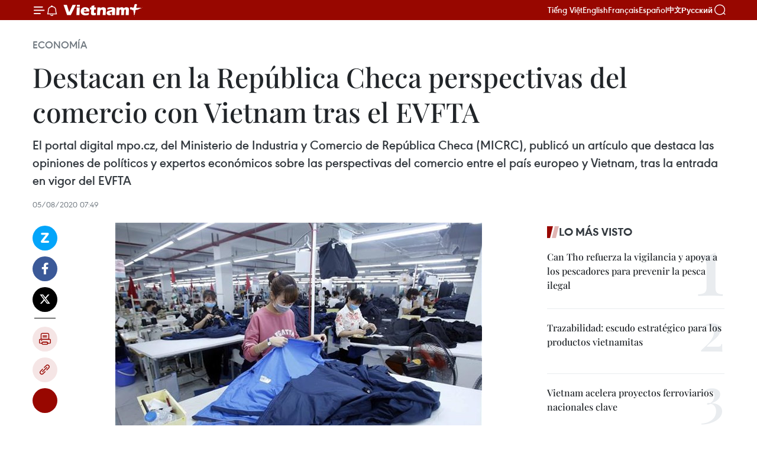

--- FILE ---
content_type: text/html;charset=utf-8
request_url: https://es.vietnamplus.vn/destacan-en-la-republica-checa-perspectivas-del-comercio-con-vietnam-tras-el-evfta-post123805.vnp
body_size: 24691
content:
<!DOCTYPE html> <html lang="es" class="es"> <head> <title>Destacan en la República Checa perspectivas del comercio con Vietnam tras el EVFTA | Vietnam+ (VietnamPlus)</title> <meta name="description" content="El portal digital mpo.cz, del Ministerio de Industria y Comercio de República Checa (MICRC), publicó un artículo que destaca las opiniones de políticos y expertos económicos sobre las perspectivas del comercio entre el país europeo y Vietnam, tras la entrada en vigor del EVFTA"/> <meta name="keywords" content="EVFTA, Unión Europea , República Checa, mpo.cz"/> <meta name="news_keywords" content="EVFTA, Unión Europea , República Checa, mpo.cz"/> <meta http-equiv="Content-Type" content="text/html; charset=utf-8" /> <meta http-equiv="X-UA-Compatible" content="IE=edge"/> <meta http-equiv="refresh" content="1800" /> <meta name="revisit-after" content="1 days" /> <meta name="viewport" content="width=device-width, initial-scale=1"> <meta http-equiv="content-language" content="vi" /> <meta name="format-detection" content="telephone=no"/> <meta name="format-detection" content="address=no"/> <meta name="apple-mobile-web-app-capable" content="yes"> <meta name="apple-mobile-web-app-status-bar-style" content="black"> <meta name="apple-mobile-web-app-title" content="Vietnam+ (VietnamPlus)"/> <meta name="referrer" content="no-referrer-when-downgrade"/> <link rel="shortcut icon" href="https://media.vietnamplus.vn/assets/web/styles/img/favicon.ico" type="image/x-icon" /> <link rel="preconnect" href="https://media.vietnamplus.vn"/> <link rel="dns-prefetch" href="https://media.vietnamplus.vn"/> <link rel="preconnect" href="//www.google-analytics.com" /> <link rel="preconnect" href="//www.googletagmanager.com" /> <link rel="preconnect" href="//stc.za.zaloapp.com" /> <link rel="preconnect" href="//fonts.googleapis.com" /> <link rel="preconnect" href="//pagead2.googlesyndication.com"/> <link rel="preconnect" href="//tpc.googlesyndication.com"/> <link rel="preconnect" href="//securepubads.g.doubleclick.net"/> <link rel="preconnect" href="//accounts.google.com"/> <link rel="preconnect" href="//adservice.google.com"/> <link rel="preconnect" href="//adservice.google.com.vn"/> <link rel="preconnect" href="//www.googletagservices.com"/> <link rel="preconnect" href="//partner.googleadservices.com"/> <link rel="preconnect" href="//tpc.googlesyndication.com"/> <link rel="preconnect" href="//za.zdn.vn"/> <link rel="preconnect" href="//sp.zalo.me"/> <link rel="preconnect" href="//connect.facebook.net"/> <link rel="preconnect" href="//www.facebook.com"/> <link rel="dns-prefetch" href="//www.google-analytics.com" /> <link rel="dns-prefetch" href="//www.googletagmanager.com" /> <link rel="dns-prefetch" href="//stc.za.zaloapp.com" /> <link rel="dns-prefetch" href="//fonts.googleapis.com" /> <link rel="dns-prefetch" href="//pagead2.googlesyndication.com"/> <link rel="dns-prefetch" href="//tpc.googlesyndication.com"/> <link rel="dns-prefetch" href="//securepubads.g.doubleclick.net"/> <link rel="dns-prefetch" href="//accounts.google.com"/> <link rel="dns-prefetch" href="//adservice.google.com"/> <link rel="dns-prefetch" href="//adservice.google.com.vn"/> <link rel="dns-prefetch" href="//www.googletagservices.com"/> <link rel="dns-prefetch" href="//partner.googleadservices.com"/> <link rel="dns-prefetch" href="//tpc.googlesyndication.com"/> <link rel="dns-prefetch" href="//za.zdn.vn"/> <link rel="dns-prefetch" href="//sp.zalo.me"/> <link rel="dns-prefetch" href="//connect.facebook.net"/> <link rel="dns-prefetch" href="//www.facebook.com"/> <link rel="dns-prefetch" href="//graph.facebook.com"/> <link rel="dns-prefetch" href="//static.xx.fbcdn.net"/> <link rel="dns-prefetch" href="//staticxx.facebook.com"/> <script> var cmsConfig = { domainDesktop: 'https://es.vietnamplus.vn', domainMobile: 'https://es.vietnamplus.vn', domainApi: 'https://es-api.vietnamplus.vn', domainStatic: 'https://media.vietnamplus.vn', domainLog: 'https://es-log.vietnamplus.vn', googleAnalytics: 'G\-TGHDMM2RPP', siteId: 0, pageType: 1, objectId: 123805, adsZone: 373, allowAds: true, adsLazy: true, antiAdblock: true, }; if (window.location.protocol !== 'https:' && window.location.hostname.indexOf('vietnamplus.vn') !== -1) { window.location = 'https://' + window.location.hostname + window.location.pathname + window.location.hash; } var USER_AGENT=window.navigator&&(window.navigator.userAgent||window.navigator.vendor)||window.opera||"",IS_MOBILE=/Android|webOS|iPhone|iPod|BlackBerry|Windows Phone|IEMobile|Mobile Safari|Opera Mini/i.test(USER_AGENT),IS_REDIRECT=!1;function setCookie(e,o,i){var n=new Date,i=(n.setTime(n.getTime()+24*i*60*60*1e3),"expires="+n.toUTCString());document.cookie=e+"="+o+"; "+i+";path=/;"}function getCookie(e){var o=document.cookie.indexOf(e+"="),i=o+e.length+1;return!o&&e!==document.cookie.substring(0,e.length)||-1===o?null:(-1===(e=document.cookie.indexOf(";",i))&&(e=document.cookie.length),unescape(document.cookie.substring(i,e)))}IS_MOBILE&&getCookie("isDesktop")&&(setCookie("isDesktop",1,-1),window.location=window.location.pathname.replace(".amp", ".vnp")+window.location.search,IS_REDIRECT=!0); </script> <script> if(USER_AGENT && USER_AGENT.indexOf("facebot") <= 0 && USER_AGENT.indexOf("facebookexternalhit") <= 0) { var query = ''; var hash = ''; if (window.location.search) query = window.location.search; if (window.location.hash) hash = window.location.hash; var canonicalUrl = 'https://es.vietnamplus.vn/destacan-en-la-republica-checa-perspectivas-del-comercio-con-vietnam-tras-el-evfta-post123805.vnp' + query + hash ; var curUrl = decodeURIComponent(window.location.href); if(!location.port && canonicalUrl.startsWith("http") && curUrl != canonicalUrl){ window.location.replace(canonicalUrl); } } </script> <meta property="fb:pages" content="120834779440" /> <meta property="fb:app_id" content="1960985707489919" /> <meta name="author" content="Vietnam+ (VietnamPlus)" /> <meta name="copyright" content="Copyright © 2026 by Vietnam+ (VietnamPlus)" /> <meta name="RATING" content="GENERAL" /> <meta name="GENERATOR" content="Vietnam+ (VietnamPlus)" /> <meta content="Vietnam+ (VietnamPlus)" itemprop="sourceOrganization" name="source"/> <meta content="news" itemprop="genre" name="medium"/> <meta name="robots" content="noarchive, max-image-preview:large, index, follow" /> <meta name="GOOGLEBOT" content="noarchive, max-image-preview:large, index, follow" /> <link rel="canonical" href="https://es.vietnamplus.vn/destacan-en-la-republica-checa-perspectivas-del-comercio-con-vietnam-tras-el-evfta-post123805.vnp" /> <meta property="og:site_name" content="Vietnam+ (VietnamPlus)"/> <meta property="og:rich_attachment" content="true"/> <meta property="og:type" content="article"/> <meta property="og:url" content="https://es.vietnamplus.vn/destacan-en-la-republica-checa-perspectivas-del-comercio-con-vietnam-tras-el-evfta-post123805.vnp"/> <meta property="og:image" content="https://mediaes.vietnamplus.vn/images/70bfeb50a942ce45c8e8249230c63867ced5ff4248c9529ad1c14b7c7e51b441935d5f3256b526450b333cfaa39bf08d26917de7ac1aecef6f1d54ca8d69b65a/0408_sec.jpg.webp"/> <meta property="og:image:width" content="1200"/> <meta property="og:image:height" content="630"/> <meta property="og:title" content="Destacan en la República Checa perspectivas del comercio con Vietnam tras el EVFTA "/> <meta property="og:description" content="El portal digital mpo.cz, del Ministerio de Industria y Comercio de República Checa (MICRC), publicó un artículo que destaca las opiniones de políticos y expertos económicos sobre las perspectivas del comercio entre el país europeo y Vietnam, tras la entrada en vigor del EVFTA"/> <meta name="twitter:card" value="summary"/> <meta name="twitter:url" content="https://es.vietnamplus.vn/destacan-en-la-republica-checa-perspectivas-del-comercio-con-vietnam-tras-el-evfta-post123805.vnp"/> <meta name="twitter:title" content="Destacan en la República Checa perspectivas del comercio con Vietnam tras el EVFTA "/> <meta name="twitter:description" content="El portal digital mpo.cz, del Ministerio de Industria y Comercio de República Checa (MICRC), publicó un artículo que destaca las opiniones de políticos y expertos económicos sobre las perspectivas del comercio entre el país europeo y Vietnam, tras la entrada en vigor del EVFTA"/> <meta name="twitter:image" content="https://mediaes.vietnamplus.vn/images/70bfeb50a942ce45c8e8249230c63867ced5ff4248c9529ad1c14b7c7e51b441935d5f3256b526450b333cfaa39bf08d26917de7ac1aecef6f1d54ca8d69b65a/0408_sec.jpg.webp"/> <meta name="twitter:site" content="@Vietnam+ (VietnamPlus)"/> <meta name="twitter:creator" content="@Vietnam+ (VietnamPlus)"/> <meta property="article:publisher" content="https://www.facebook.com/VietnamPlus" /> <meta property="article:tag" content="EVFTA, Unión Europea , República Checa, mpo.cz"/> <meta property="article:section" content="Economía" /> <meta property="article:published_time" content="2020-08-05T14:49:00+07:00"/> <meta property="article:modified_time" content="2020-08-05T16:42:15+07:00"/> <script type="application/ld+json"> { "@context": "http://schema.org", "@type": "Organization", "name": "Vietnam+ (VietnamPlus)", "url": "https://es.vietnamplus.vn", "logo": "https://media.vietnamplus.vn/assets/web/styles/img/logo.png", "foundingDate": "2008", "founders": [ { "@type": "Person", "name": "Thông tấn xã Việt Nam (TTXVN)" } ], "address": [ { "@type": "PostalAddress", "streetAddress": "Số 05 Lý Thường Kiệt - Hà Nội - Việt Nam", "addressLocality": "Hà Nội City", "addressRegion": "Northeast", "postalCode": "100000", "addressCountry": "VNM" } ], "contactPoint": [ { "@type": "ContactPoint", "telephone": "+84-243-941-1349", "contactType": "customer service" }, { "@type": "ContactPoint", "telephone": "+84-243-941-1348", "contactType": "customer service" } ], "sameAs": [ "https://www.facebook.com/VietnamPlus", "https://www.tiktok.com/@vietnamplus", "https://twitter.com/vietnamplus", "https://www.youtube.com/c/BaoVietnamPlus" ] } </script> <script type="application/ld+json"> { "@context" : "https://schema.org", "@type" : "WebSite", "name": "Vietnam+ (VietnamPlus)", "url": "https://es.vietnamplus.vn", "alternateName" : "Báo điện tử VIETNAMPLUS, Cơ quan của Thông tấn xã Việt Nam (TTXVN)", "potentialAction": { "@type": "SearchAction", "target": { "@type": "EntryPoint", "urlTemplate": "https://es.vietnamplus.vn/search/?q={search_term_string}" }, "query-input": "required name=search_term_string" } } </script> <script type="application/ld+json"> { "@context":"http://schema.org", "@type":"BreadcrumbList", "itemListElement":[ { "@type":"ListItem", "position":1, "item":{ "@id":"https://es.vietnamplus.vn/economia/", "name":"Economía" } } ] } </script> <script type="application/ld+json"> { "@context": "http://schema.org", "@type": "NewsArticle", "mainEntityOfPage":{ "@type":"WebPage", "@id":"https://es.vietnamplus.vn/destacan-en-la-republica-checa-perspectivas-del-comercio-con-vietnam-tras-el-evfta-post123805.vnp" }, "headline": "Destacan en la República Checa perspectivas del comercio con Vietnam tras el EVFTA", "description": "El portal digital mpo.cz, del Ministerio de Industria y Comercio de República Checa (MICRC), publicó un artículo que destaca las opiniones de políticos y expertos económicos sobre las perspectivas del comercio entre el país europeo y Vietnam, tras la entrada en vigor del EVFTA", "image": { "@type": "ImageObject", "url": "https://mediaes.vietnamplus.vn/images/70bfeb50a942ce45c8e8249230c63867ced5ff4248c9529ad1c14b7c7e51b441935d5f3256b526450b333cfaa39bf08d26917de7ac1aecef6f1d54ca8d69b65a/0408_sec.jpg.webp", "width" : 1200, "height" : 675 }, "datePublished": "2020-08-05T14:49:00+07:00", "dateModified": "2020-08-05T16:42:15+07:00", "author": { "@type": "Person", "name": "" }, "publisher": { "@type": "Organization", "name": "Vietnam+ (VietnamPlus)", "logo": { "@type": "ImageObject", "url": "https://media.vietnamplus.vn/assets/web/styles/img/logo.png" } } } </script> <link rel="preload" href="https://media.vietnamplus.vn/assets/web/styles/css/main.min-1.0.15.css" as="style"> <link rel="preload" href="https://media.vietnamplus.vn/assets/web/js/main.min-1.0.33.js" as="script"> <link rel="preload" href="https://media.vietnamplus.vn/assets/web/js/detail.min-1.0.15.js" as="script"> <link rel="preload" href="https://common.mcms.one/assets/styles/css/vietnamplus-1.0.0.css" as="style"> <link rel="stylesheet" href="https://common.mcms.one/assets/styles/css/vietnamplus-1.0.0.css"> <link id="cms-style" rel="stylesheet" href="https://media.vietnamplus.vn/assets/web/styles/css/main.min-1.0.15.css"> <style>.infographic-page { overflow-x: hidden;
}</style> <script type="text/javascript"> var _metaOgUrl = 'https://es.vietnamplus.vn/destacan-en-la-republica-checa-perspectivas-del-comercio-con-vietnam-tras-el-evfta-post123805.vnp'; var page_title = document.title; var tracked_url = window.location.pathname + window.location.search + window.location.hash; var cate_path = 'economia'; if (cate_path.length > 0) { tracked_url = "/" + cate_path + tracked_url; } </script> <script async="" src="https://www.googletagmanager.com/gtag/js?id=G-TGHDMM2RPP"></script> <script> window.dataLayer = window.dataLayer || []; function gtag(){dataLayer.push(arguments);} gtag('js', new Date()); gtag('config', 'G-TGHDMM2RPP', {page_path: tracked_url}); </script> <script>window.dataLayer = window.dataLayer || [];dataLayer.push({'pageCategory': '/economia'});</script> <script> window.dataLayer = window.dataLayer || []; dataLayer.push({ 'event': 'Pageview', 'articleId': '123805', 'articleTitle': 'Destacan en la República Checa perspectivas del comercio con Vietnam tras el EVFTA ', 'articleCategory': 'Economía', 'articleAlowAds': true, 'articleType': 'detail', 'articleTags': 'EVFTA, Unión Europea , República Checa, mpo.cz', 'articlePublishDate': '2020-08-05T14:49:00+07:00', 'articleThumbnail': 'https://mediaes.vietnamplus.vn/images/70bfeb50a942ce45c8e8249230c63867ced5ff4248c9529ad1c14b7c7e51b441935d5f3256b526450b333cfaa39bf08d26917de7ac1aecef6f1d54ca8d69b65a/0408_sec.jpg.webp', 'articleShortUrl': 'https://es.vietnamplus.vn/destacan-en-la-republica-checa-perspectivas-del-comercio-con-vietnam-tras-el-evfta-post123805.vnp', 'articleFullUrl': 'https://es.vietnamplus.vn/destacan-en-la-republica-checa-perspectivas-del-comercio-con-vietnam-tras-el-evfta-post123805.vnp', }); </script> <script type='text/javascript'> gtag('event', 'article_page',{ 'articleId': '123805', 'articleTitle': 'Destacan en la República Checa perspectivas del comercio con Vietnam tras el EVFTA ', 'articleCategory': 'Economía', 'articleAlowAds': true, 'articleType': 'detail', 'articleTags': 'EVFTA, Unión Europea , República Checa, mpo.cz', 'articlePublishDate': '2020-08-05T14:49:00+07:00', 'articleThumbnail': 'https://mediaes.vietnamplus.vn/images/70bfeb50a942ce45c8e8249230c63867ced5ff4248c9529ad1c14b7c7e51b441935d5f3256b526450b333cfaa39bf08d26917de7ac1aecef6f1d54ca8d69b65a/0408_sec.jpg.webp', 'articleShortUrl': 'https://es.vietnamplus.vn/destacan-en-la-republica-checa-perspectivas-del-comercio-con-vietnam-tras-el-evfta-post123805.vnp', 'articleFullUrl': 'https://es.vietnamplus.vn/destacan-en-la-republica-checa-perspectivas-del-comercio-con-vietnam-tras-el-evfta-post123805.vnp', }); </script> <script>(function(w,d,s,l,i){w[l]=w[l]||[];w[l].push({'gtm.start': new Date().getTime(),event:'gtm.js'});var f=d.getElementsByTagName(s)[0], j=d.createElement(s),dl=l!='dataLayer'?'&l='+l:'';j.async=true;j.src= 'https://www.googletagmanager.com/gtm.js?id='+i+dl;f.parentNode.insertBefore(j,f); })(window,document,'script','dataLayer','GTM-5WM58F3N');</script> <script type="text/javascript"> !function(){"use strict";function e(e){var t=!(arguments.length>1&&void 0!==arguments[1])||arguments[1],c=document.createElement("script");c.src=e,t?c.type="module":(c.async=!0,c.type="text/javascript",c.setAttribute("nomodule",""));var n=document.getElementsByTagName("script")[0];n.parentNode.insertBefore(c,n)}!function(t,c){!function(t,c,n){var a,o,r;n.accountId=c,null!==(a=t.marfeel)&&void 0!==a||(t.marfeel={}),null!==(o=(r=t.marfeel).cmd)&&void 0!==o||(r.cmd=[]),t.marfeel.config=n;var i="https://sdk.mrf.io/statics";e("".concat(i,"/marfeel-sdk.js?id=").concat(c),!0),e("".concat(i,"/marfeel-sdk.es5.js?id=").concat(c),!1)}(t,c,arguments.length>2&&void 0!==arguments[2]?arguments[2]:{})}(window,2272,{} )}(); </script> <script async src="https://sp.zalo.me/plugins/sdk.js"></script> </head> <body class="detail-page"> <div id="sdaWeb_SdaMasthead" class="rennab rennab-top" data-platform="1" data-position="Web_SdaMasthead"> </div> <header class=" site-header"> <div class="sticky"> <div class="container"> <i class="ic-menu"></i> <i class="ic-bell"></i> <div id="header-news" class="pick-news hidden" data-source="header-latest-news"></div> <a class="small-logo" href="/" title="Vietnam+ (VietnamPlus)">Vietnam+ (VietnamPlus)</a> <ul class="menu"> <li> <a href="https://www.vietnamplus.vn" title="Tiếng Việt" target="_blank">Tiếng Việt</a> </li> <li> <a href="https://en.vietnamplus.vn" title="English" target="_blank" rel="nofollow">English</a> </li> <li> <a href="https://fr.vietnamplus.vn" title="Français" target="_blank" rel="nofollow">Français</a> </li> <li> <a href="https://es.vietnamplus.vn" title="Español" target="_blank" rel="nofollow">Español</a> </li> <li> <a href="https://zh.vietnamplus.vn" title="中文" target="_blank" rel="nofollow">中文</a> </li> <li> <a href="https://ru.vietnamplus.vn" title="Русский" target="_blank" rel="nofollow">Русский</a> </li> </ul> <div class="search-wrapper"> <i class="ic-search"></i> <input type="text" class="search txtsearch" placeholder="Palabra clave"> </div> </div> </div> </header> <div class="site-body"> <div id="sdaWeb_SdaBackground" class="rennab " data-platform="1" data-position="Web_SdaBackground"> </div> <div class="container"> <div class="breadcrumb breadcrumb-detail"> <h2 class="main"> <a href="https://es.vietnamplus.vn/economia/" title="Economía" class="active">Economía</a> </h2> </div> <div id="sdaWeb_SdaTop" class="rennab " data-platform="1" data-position="Web_SdaTop"> </div> <div class="article"> <h1 class="article__title cms-title "> Destacan en la República Checa perspectivas del comercio con Vietnam tras el EVFTA </h1> <div class="article__sapo cms-desc"> El portal digital mpo.cz, del Ministerio de Industria y Comercio de República Checa (MICRC), publicó un artículo que destaca las opiniones de políticos y expertos económicos sobre las perspectivas del comercio entre el país europeo y Vietnam, tras la entrada en vigor del EVFTA </div> <div id="sdaWeb_SdaArticleAfterSapo" class="rennab " data-platform="1" data-position="Web_SdaArticleAfterSapo"> </div> <div class="article__meta"> <time class="time" datetime="2020-08-05T14:49:00+07:00" data-time="1596613740" data-friendly="false">miércoles, agosto 05, 2020 14:49</time> <meta class="cms-date" itemprop="datePublished" content="2020-08-05T14:49:00+07:00"> </div> <div class="col"> <div class="main-col content-col"> <div class="article__body zce-content-body cms-body" itemprop="articleBody"> <div class="social-pin sticky article__social"> <a href="javascript:void(0);" class="zl zalo-share-button" title="Zalo" data-href="https://es.vietnamplus.vn/destacan-en-la-republica-checa-perspectivas-del-comercio-con-vietnam-tras-el-evfta-post123805.vnp" data-oaid="4486284411240520426" data-layout="1" data-color="blue" data-customize="true">Zalo</a> <a href="javascript:void(0);" class="item fb" data-href="https://es.vietnamplus.vn/destacan-en-la-republica-checa-perspectivas-del-comercio-con-vietnam-tras-el-evfta-post123805.vnp" data-rel="facebook" title="Facebook">Facebook</a> <a href="javascript:void(0);" class="item tw" data-href="https://es.vietnamplus.vn/destacan-en-la-republica-checa-perspectivas-del-comercio-con-vietnam-tras-el-evfta-post123805.vnp" data-rel="twitter" title="Twitter">Twitter</a> <a href="javascript:void(0);" class="bookmark sendbookmark hidden" onclick="ME.sendBookmark(this, 123805);" data-id="123805" title="Marcador">Marcador</a> <a href="javascript:void(0);" class="print sendprint" title="Print" data-href="/print-123805.html">Imprimir</a> <a href="javascript:void(0);" class="item link" data-href="https://es.vietnamplus.vn/destacan-en-la-republica-checa-perspectivas-del-comercio-con-vietnam-tras-el-evfta-post123805.vnp" data-rel="copy" title="Copy link">Copy link</a> <div id='shortenlink-container'></div> </div> <div class="ExternalClassAB872B8FF8564E1C8223C41BFC869C66"> <div class="article-photo"> <a href="/Uploaded_ES/sxtt/2020_08_05/0408_sec.jpg" rel="nofollow" target="_blank"><img alt="Destacan en la República Checa perspectivas del comercio con Vietnam tras el EVFTA ảnh 1" src="[data-uri]" class="lazyload cms-photo" data-large-src="https://mediaes.vietnamplus.vn/images/cca9a6d80f13ff15464f9e771e0cc483a2f0e32ebfcd33fce9c95e726bd3552590f86748432a4dbba502287ff0466cac/0408_sec.jpg" data-src="https://mediaes.vietnamplus.vn/images/84319463aa2c360cddad20a093c0aba37651d79a8a208b422395bd8f4cf7eec5184fc5217dfdf5191b99fa81dd9fc78e/0408_sec.jpg" title="Destacan en la República Checa perspectivas del comercio con Vietnam tras el EVFTA ảnh 1"></a><span>Foto de ilustración (Fuente: VNA)</span> </div>
</div>
<div class="ExternalClassAB872B8FF8564E1C8223C41BFC869C66"> Praga (VNA)- El portal digital mpo.cz, delMinisterio de Industria y Comercio de República Checa (MICRC), publicó unartículo que destaca las opiniones de políticos y expertos económicos sobre lasperspectivas del comercio entre el país europeo y Vietnam, tras la entrada envigor del Tratado de Libre Comercio entre Hanoi y la Unión Europea (EVFTA). <br> <br> La publicación, titulada "El mercado vietnamita se está abriendo, un acuerdode libre comercio puede ahorrar millones de coronas para las empresas checas”,enfatizó que el EVFTA, puesto en vigor desde el pasado 1 de agosto tras ochoaños de negociaciones, eliminará gradualmente hasta el 99 por ciento de todoslos aranceles mutuos. <br> <br> Según el viceprimer ministro y ministro de Industria y Comercio de la RepúblicaCheca, Karel Havlícek, el pacto abre nuevas oportunidades para su país enVietnam, un mercado en rápido crecimiento de casi cien millones de habitantes,ubicado en la atractiva región del Sudeste Asiático. <br> <br> A diferencia de las tendencias proteccionistas actuales, el acuerdo puede versecomo una señal positiva para el comercio internacional abierto basado enreglas, agregó. <br> <br> Según estimaciones preliminares, la eliminación de las barreras no arancelariascontribuirá a ahorrar al menos 100 millones de coronas checas (más de 4,5millones de dólares), mientras mayores oportunidades se abrirán para lasempresas checas en las industrias de automotriz, ingeniería e ingeniería eléctrica,añadió. <br> <br> Por su parte,&nbsp; la viceministra para Asuntos de la Unión Europea y ComercioExterior del MICRC, Martina Tauberová, afirmó que después de la experiencia dela pandemia del COVID-19, el EVFTA también puede contribuir en gran medida alos esfuerzos para diversificar las fuentes de suministro, lo que en el futuropodría hacer frente a cualquier crisis global similar. <br> <br> El tratado recientemente acordado tiene el potencial de revivir el comercioentre la República Checa y Vietnam, que actualmente es el vigésimoquinto socio comercialmás grande del país europeo. <br> <br> Vietnam es una de las economías de más rápido desarrollo en el mundo, dice elartículo, y agrega que la economía del país indochino creció de maneraconstante entre seis y siete por ciento anual durante la última década. <br> <br> El país indochino también cuenta con una población joven y activa, que brinda asu economía el potencial de una prosperidad más rápida, añadió al destacar quelas previsiones del Banco Mundial muestran que la economía vietnamita puedecrecer hasta un cuatro por ciento este año. <br> <br> Además de los indicadores económicos favorables, las empresas checas tambiénpueden beneficiarse de la fuerza laboral de la nación indochina. <br> <br> El Ministerio de Industria y Comercio checo afirmó su disponibilidad paraasesorar a los empresarios a aprovechar los beneficios del EVFTA./.
</div> <div class="article__source"> <div class="source"> <span class="name">VNA</span> </div> </div> <div id="sdaWeb_SdaArticleAfterBody" class="rennab " data-platform="1" data-position="Web_SdaArticleAfterBody"> </div> </div> <div class="article__tag"> <a class="active" href="https://es.vietnamplus.vn/tag/evfta-tag2644.vnp" title="EVFTA">#EVFTA</a> <a class="active" href="https://es.vietnamplus.vn/tag/union-europea-tag242.vnp" title="Unión Europea">#Unión Europea</a> <a class="" href="https://es.vietnamplus.vn/tag/republica-checa-tag842.vnp" title="República Checa">#República Checa</a> <a class="" href="https://es.vietnamplus.vn/tag.vnp?q=mpo.cz" title="mpo.cz">#mpo.cz</a> </div> <div id="sdaWeb_SdaArticleAfterTag" class="rennab " data-platform="1" data-position="Web_SdaArticleAfterTag"> </div> <div class="wrap-social"> <div class="social-pin article__social"> <a href="javascript:void(0);" class="zl zalo-share-button" title="Zalo" data-href="https://es.vietnamplus.vn/destacan-en-la-republica-checa-perspectivas-del-comercio-con-vietnam-tras-el-evfta-post123805.vnp" data-oaid="4486284411240520426" data-layout="1" data-color="blue" data-customize="true">Zalo</a> <a href="javascript:void(0);" class="item fb" data-href="https://es.vietnamplus.vn/destacan-en-la-republica-checa-perspectivas-del-comercio-con-vietnam-tras-el-evfta-post123805.vnp" data-rel="facebook" title="Facebook">Facebook</a> <a href="javascript:void(0);" class="item tw" data-href="https://es.vietnamplus.vn/destacan-en-la-republica-checa-perspectivas-del-comercio-con-vietnam-tras-el-evfta-post123805.vnp" data-rel="twitter" title="Twitter">Twitter</a> <a href="javascript:void(0);" class="bookmark sendbookmark hidden" onclick="ME.sendBookmark(this, 123805);" data-id="123805" title="Marcador">Marcador</a> <a href="javascript:void(0);" class="print sendprint" title="Print" data-href="/print-123805.html">Imprimir</a> <a href="javascript:void(0);" class="item link" data-href="https://es.vietnamplus.vn/destacan-en-la-republica-checa-perspectivas-del-comercio-con-vietnam-tras-el-evfta-post123805.vnp" data-rel="copy" title="Copy link">Copy link</a> <div id='shortenlink-container'></div> </div> <a href="https://news.google.com/publications/CAAqBwgKMN-18wowlLWFAw?hl=vi&gl=VN&ceid=VN%3Avi" class="google-news" target="_blank" title="Google News">Seguir VietnamPlus</a> </div> <div id="sdaWeb_SdaArticleAfterBody1" class="rennab " data-platform="1" data-position="Web_SdaArticleAfterBody1"> </div> <div id="sdaWeb_SdaArticleAfterBody2" class="rennab " data-platform="1" data-position="Web_SdaArticleAfterBody2"> </div> <div class="box-related-news"> <h3 class="box-heading"> <span class="title">Noticias relacionadas</span> </h3> <div class="box-content" data-source="related-news"> <article class="story"> <figure class="story__thumb"> <a class="cms-link" href="https://es.vietnamplus.vn/comision-europea-publica-comunicado-de-prensa-sobre-acuerdo-comercial-con-vietnam-post123636.vnp" title="Comisión Europea publica comunicado de prensa sobre acuerdo comercial con Vietnam"> <img class="lazyload" src="[data-uri]" data-src="https://mediaes.vietnamplus.vn/images/6390d615b15736561a31a6e36ad5a3a682ebbee58b95268b655e023324ea333915534e32b4ff1f59d29ab4a3f652687f853fc8b7f58c6fb003fe6884fa30be25/ecevfta.jpg.webp" data-srcset="https://mediaes.vietnamplus.vn/images/6390d615b15736561a31a6e36ad5a3a682ebbee58b95268b655e023324ea333915534e32b4ff1f59d29ab4a3f652687f853fc8b7f58c6fb003fe6884fa30be25/ecevfta.jpg.webp 1x, https://mediaes.vietnamplus.vn/images/e526e0699c36f56085ab6689859b0db582ebbee58b95268b655e023324ea333915534e32b4ff1f59d29ab4a3f652687f853fc8b7f58c6fb003fe6884fa30be25/ecevfta.jpg.webp 2x" alt="Comisión Europea publica comunicado de prensa sobre acuerdo comercial con Vietnam"> <noscript><img src="https://mediaes.vietnamplus.vn/images/6390d615b15736561a31a6e36ad5a3a682ebbee58b95268b655e023324ea333915534e32b4ff1f59d29ab4a3f652687f853fc8b7f58c6fb003fe6884fa30be25/ecevfta.jpg.webp" srcset="https://mediaes.vietnamplus.vn/images/6390d615b15736561a31a6e36ad5a3a682ebbee58b95268b655e023324ea333915534e32b4ff1f59d29ab4a3f652687f853fc8b7f58c6fb003fe6884fa30be25/ecevfta.jpg.webp 1x, https://mediaes.vietnamplus.vn/images/e526e0699c36f56085ab6689859b0db582ebbee58b95268b655e023324ea333915534e32b4ff1f59d29ab4a3f652687f853fc8b7f58c6fb003fe6884fa30be25/ecevfta.jpg.webp 2x" alt="Comisión Europea publica comunicado de prensa sobre acuerdo comercial con Vietnam" class="image-fallback"></noscript> </a> </figure> <h2 class="story__heading" data-tracking="123636"> <a class=" cms-link" href="https://es.vietnamplus.vn/comision-europea-publica-comunicado-de-prensa-sobre-acuerdo-comercial-con-vietnam-post123636.vnp" title="Comisión Europea publica comunicado de prensa sobre acuerdo comercial con Vietnam"> Comisión Europea publica comunicado de prensa sobre acuerdo comercial con Vietnam </a> </h2> <time class="time" datetime="2020-07-31T21:28:00+07:00" data-time="1596205680"> 31/07/2020 21:28 </time> <div class="story__summary story__shorten"> El Tratado de Libre Comercio entre la Unión Europea y Vietnam (EVFTA), el acuerdo comercial más completo que el bloque comunitario ha firmado con un país en desarrollo, entrará en vigencia a partir del 1 de agosto, según un comunicado de prensa emitida hoy por la Comisión Europea (CE). </div> </article> <article class="story"> <figure class="story__thumb"> <a class="cms-link" href="https://es.vietnamplus.vn/estrenan-portal-de-consultas-sobre-el-acuerdo-evfta-para-empresas-vietnamitas-post123689.vnp" title="Estrenan portal de consultas sobre el acuerdo EVFTA para empresas vietnamitas"> <img class="lazyload" src="[data-uri]" data-src="https://mediaes.vietnamplus.vn/images/[base64]/x228daf1847b539c5ce1a84695504c1dejpgpagespeedicMwdpgsgsW.jpg.webp" data-srcset="https://mediaes.vietnamplus.vn/images/[base64]/x228daf1847b539c5ce1a84695504c1dejpgpagespeedicMwdpgsgsW.jpg.webp 1x, https://mediaes.vietnamplus.vn/images/[base64]/x228daf1847b539c5ce1a84695504c1dejpgpagespeedicMwdpgsgsW.jpg.webp 2x" alt="Estrenan portal de consultas sobre el acuerdo EVFTA para empresas vietnamitas"> <noscript><img src="https://mediaes.vietnamplus.vn/images/[base64]/x228daf1847b539c5ce1a84695504c1dejpgpagespeedicMwdpgsgsW.jpg.webp" srcset="https://mediaes.vietnamplus.vn/images/[base64]/x228daf1847b539c5ce1a84695504c1dejpgpagespeedicMwdpgsgsW.jpg.webp 1x, https://mediaes.vietnamplus.vn/images/[base64]/x228daf1847b539c5ce1a84695504c1dejpgpagespeedicMwdpgsgsW.jpg.webp 2x" alt="Estrenan portal de consultas sobre el acuerdo EVFTA para empresas vietnamitas" class="image-fallback"></noscript> </a> </figure> <h2 class="story__heading" data-tracking="123689"> <a class=" cms-link" href="https://es.vietnamplus.vn/estrenan-portal-de-consultas-sobre-el-acuerdo-evfta-para-empresas-vietnamitas-post123689.vnp" title="Estrenan portal de consultas sobre el acuerdo EVFTA para empresas vietnamitas"> Estrenan portal de consultas sobre el acuerdo EVFTA para empresas vietnamitas </a> </h2> <time class="time" datetime="2020-08-03T08:56:00+07:00" data-time="1596419760"> 03/08/2020 08:56 </time> <div class="story__summary story__shorten"> La Cámara de Comercio e Industria de Vietnam (VCCI) en la ciudad sureña de Can Tho estrenó un portal de consultas para empresas en el delta del río Mekong interesadas en consultar sobre el Tratado de Libre Comercio entre su país y la Unión Europea (EVFTA), en vigor desde el corriente mes. </div> </article> <article class="story"> <figure class="story__thumb"> <a class="cms-link" href="https://es.vietnamplus.vn/exportacion-vietnamita-de-calzado-supera-los-nueve-mil-millones-de-dolares-post123797.vnp" title="Exportación vietnamita de calzado supera los nueve mil millones de dólares"> <img class="lazyload" src="[data-uri]" data-src="https://mediaes.vietnamplus.vn/images/6390d615b15736561a31a6e36ad5a3a682ebbee58b95268b655e023324ea3339cbdddaba7168b00727b3277dbf9d82e787a74db081f29086c2c15f759b2772e00afc8cb1b22e67744dac7df0102a376c/ttxvnevfta_viet_nam_01.jpg.webp" data-srcset="https://mediaes.vietnamplus.vn/images/6390d615b15736561a31a6e36ad5a3a682ebbee58b95268b655e023324ea3339cbdddaba7168b00727b3277dbf9d82e787a74db081f29086c2c15f759b2772e00afc8cb1b22e67744dac7df0102a376c/ttxvnevfta_viet_nam_01.jpg.webp 1x, https://mediaes.vietnamplus.vn/images/e526e0699c36f56085ab6689859b0db582ebbee58b95268b655e023324ea3339cbdddaba7168b00727b3277dbf9d82e787a74db081f29086c2c15f759b2772e00afc8cb1b22e67744dac7df0102a376c/ttxvnevfta_viet_nam_01.jpg.webp 2x" alt="Exportación vietnamita de calzado supera los nueve mil millones de dólares"> <noscript><img src="https://mediaes.vietnamplus.vn/images/6390d615b15736561a31a6e36ad5a3a682ebbee58b95268b655e023324ea3339cbdddaba7168b00727b3277dbf9d82e787a74db081f29086c2c15f759b2772e00afc8cb1b22e67744dac7df0102a376c/ttxvnevfta_viet_nam_01.jpg.webp" srcset="https://mediaes.vietnamplus.vn/images/6390d615b15736561a31a6e36ad5a3a682ebbee58b95268b655e023324ea3339cbdddaba7168b00727b3277dbf9d82e787a74db081f29086c2c15f759b2772e00afc8cb1b22e67744dac7df0102a376c/ttxvnevfta_viet_nam_01.jpg.webp 1x, https://mediaes.vietnamplus.vn/images/e526e0699c36f56085ab6689859b0db582ebbee58b95268b655e023324ea3339cbdddaba7168b00727b3277dbf9d82e787a74db081f29086c2c15f759b2772e00afc8cb1b22e67744dac7df0102a376c/ttxvnevfta_viet_nam_01.jpg.webp 2x" alt="Exportación vietnamita de calzado supera los nueve mil millones de dólares" class="image-fallback"></noscript> </a> </figure> <h2 class="story__heading" data-tracking="123797"> <a class=" cms-link" href="https://es.vietnamplus.vn/exportacion-vietnamita-de-calzado-supera-los-nueve-mil-millones-de-dolares-post123797.vnp" title="Exportación vietnamita de calzado supera los nueve mil millones de dólares"> Exportación vietnamita de calzado supera los nueve mil millones de dólares </a> </h2> <time class="time" datetime="2020-08-05T11:32:00+07:00" data-time="1596601920"> 05/08/2020 11:32 </time> <div class="story__summary story__shorten"> El valor de las exportaciones vietnamitas de calzado entre enero y julio de este año se estimó en nueve mil 530 millones de dólares, para una merma de 7,9 por ciento en comparación con el mismo lapso de 2019, según las estadísticas del Ministerio de Industria y Comercio. </div> </article> </div> </div> <div id="sdaWeb_SdaArticleAfterRelated" class="rennab " data-platform="1" data-position="Web_SdaArticleAfterRelated"> </div> <div class="timeline secondary"> <h3 class="box-heading"> <a href="https://es.vietnamplus.vn/economia/" title="Economía" class="title"> Ver más </a> </h3> <div class="box-content content-list" data-source="recommendation-373"> <article class="story" data-id="231887"> <figure class="story__thumb"> <a class="cms-link" href="https://es.vietnamplus.vn/premier-insta-a-aplicar-eficazmente-la-resolucion-79-para-lograr-un-crecimiento-de-dos-digitos-post231887.vnp" title="Premier insta a aplicar eficazmente la Resolución 79 para lograr un crecimiento de dos dígitos"> <img class="lazyload" src="[data-uri]" data-src="https://mediaes.vietnamplus.vn/images/[base64]/vna-potal-thu-tuong-chu-tri-phien-hop-lan-thu-nhat-cua-bcd-ve-phat-trien-kinh-te-nha-nuoc-8565903.jpg.webp" data-srcset="https://mediaes.vietnamplus.vn/images/[base64]/vna-potal-thu-tuong-chu-tri-phien-hop-lan-thu-nhat-cua-bcd-ve-phat-trien-kinh-te-nha-nuoc-8565903.jpg.webp 1x, https://mediaes.vietnamplus.vn/images/[base64]/vna-potal-thu-tuong-chu-tri-phien-hop-lan-thu-nhat-cua-bcd-ve-phat-trien-kinh-te-nha-nuoc-8565903.jpg.webp 2x" alt="El primer ministro Pham Minh Chinh en la primera reunión del Comité Directivo Nacional para la Implementación de la Resolución 79 (Foto: VNA)"> <noscript><img src="https://mediaes.vietnamplus.vn/images/[base64]/vna-potal-thu-tuong-chu-tri-phien-hop-lan-thu-nhat-cua-bcd-ve-phat-trien-kinh-te-nha-nuoc-8565903.jpg.webp" srcset="https://mediaes.vietnamplus.vn/images/[base64]/vna-potal-thu-tuong-chu-tri-phien-hop-lan-thu-nhat-cua-bcd-ve-phat-trien-kinh-te-nha-nuoc-8565903.jpg.webp 1x, https://mediaes.vietnamplus.vn/images/[base64]/vna-potal-thu-tuong-chu-tri-phien-hop-lan-thu-nhat-cua-bcd-ve-phat-trien-kinh-te-nha-nuoc-8565903.jpg.webp 2x" alt="El primer ministro Pham Minh Chinh en la primera reunión del Comité Directivo Nacional para la Implementación de la Resolución 79 (Foto: VNA)" class="image-fallback"></noscript> </a> </figure> <h2 class="story__heading" data-tracking="231887"> <a class=" cms-link" href="https://es.vietnamplus.vn/premier-insta-a-aplicar-eficazmente-la-resolucion-79-para-lograr-un-crecimiento-de-dos-digitos-post231887.vnp" title="Premier insta a aplicar eficazmente la Resolución 79 para lograr un crecimiento de dos dígitos"> Premier insta a aplicar eficazmente la Resolución 79 para lograr un crecimiento de dos dígitos </a> </h2> <time class="time" datetime="2026-02-01T16:45:09+07:00" data-time="1769939109"> 01/02/2026 16:45 </time> <div class="story__summary story__shorten"> <p>El primer ministro Pham Minh Chinh subrayó hoy la necesidad de una implementación flexible, proactiva y eficaz de la Resolución n.º 79-NQ/TW del Buró Político sobre el desarrollo del sector económico estatal, con el objetivo de contribuir a un crecimiento económico de dos dígitos en 2026 y en los años siguientes.</p> </div> </article> <article class="story" data-id="231864"> <figure class="story__thumb"> <a class="cms-link" href="https://es.vietnamplus.vn/vietnam-impulsa-economia-de-baja-altitud-con-desarrollo-de-uav-post231864.vnp" title="Vietnam impulsa economía de baja altitud con desarrollo de UAV"> <img class="lazyload" src="[data-uri]" data-src="https://mediaes.vietnamplus.vn/images/21f6f6c8a9caf3e7a920a1cc360ad6650a30e43411f4d582fc0574221a7defd59d86cc47bfafb14c11ad267f100139c17d26c06fe204bf736e60a8a8667f3987/thu-nghiem-1.jpg.webp" data-srcset="https://mediaes.vietnamplus.vn/images/21f6f6c8a9caf3e7a920a1cc360ad6650a30e43411f4d582fc0574221a7defd59d86cc47bfafb14c11ad267f100139c17d26c06fe204bf736e60a8a8667f3987/thu-nghiem-1.jpg.webp 1x, https://mediaes.vietnamplus.vn/images/a95552f4682d1422d7f71166867df5e50a30e43411f4d582fc0574221a7defd59d86cc47bfafb14c11ad267f100139c17d26c06fe204bf736e60a8a8667f3987/thu-nghiem-1.jpg.webp 2x" alt="Pruebas de servicios de entrega mediante vehículos aéreos no tripulados en el Parque de Alta Tecnología de Ciudad Ho Chi Minh (Fuente: VGP)"> <noscript><img src="https://mediaes.vietnamplus.vn/images/21f6f6c8a9caf3e7a920a1cc360ad6650a30e43411f4d582fc0574221a7defd59d86cc47bfafb14c11ad267f100139c17d26c06fe204bf736e60a8a8667f3987/thu-nghiem-1.jpg.webp" srcset="https://mediaes.vietnamplus.vn/images/21f6f6c8a9caf3e7a920a1cc360ad6650a30e43411f4d582fc0574221a7defd59d86cc47bfafb14c11ad267f100139c17d26c06fe204bf736e60a8a8667f3987/thu-nghiem-1.jpg.webp 1x, https://mediaes.vietnamplus.vn/images/a95552f4682d1422d7f71166867df5e50a30e43411f4d582fc0574221a7defd59d86cc47bfafb14c11ad267f100139c17d26c06fe204bf736e60a8a8667f3987/thu-nghiem-1.jpg.webp 2x" alt="Pruebas de servicios de entrega mediante vehículos aéreos no tripulados en el Parque de Alta Tecnología de Ciudad Ho Chi Minh (Fuente: VGP)" class="image-fallback"></noscript> </a> </figure> <h2 class="story__heading" data-tracking="231864"> <a class=" cms-link" href="https://es.vietnamplus.vn/vietnam-impulsa-economia-de-baja-altitud-con-desarrollo-de-uav-post231864.vnp" title="Vietnam impulsa economía de baja altitud con desarrollo de UAV"> Vietnam impulsa economía de baja altitud con desarrollo de UAV </a> </h2> <time class="time" datetime="2026-02-01T12:00:00+07:00" data-time="1769922000"> 01/02/2026 12:00 </time> <div class="story__summary story__shorten"> <p>Para 2035 el mercado de vehículos aéreos no tripulados (UAV) en Vietnam podría alcanzar un valor de 10 mil millones de dólares y generar alrededor de un millón de empleos, lo que abre un amplio margen para que las empresas tecnológicas nacionales participen en la investigación y la producción, según la Alianza de Economía de Baja Altitud del país.</p> </div> </article> <article class="story" data-id="231884"> <figure class="story__thumb"> <a class="cms-link" href="https://es.vietnamplus.vn/premier-preside-la-primera-reunion-del-comite-directivo-para-el-desarrollo-del-sector-economico-estatal-post231884.vnp" title="Premier preside la primera reunión del Comité Directivo para el desarrollo del sector económico estatal"> <img class="lazyload" src="[data-uri]" data-src="https://mediaes.vietnamplus.vn/images/f2cfdaffcbbffbbec0d71290d7900648265ab05a8b9e8879cb9defad84ef64c861cd17c21cf0f324b0866b1d899f97f8/img-3965.jpg.webp" data-srcset="https://mediaes.vietnamplus.vn/images/f2cfdaffcbbffbbec0d71290d7900648265ab05a8b9e8879cb9defad84ef64c861cd17c21cf0f324b0866b1d899f97f8/img-3965.jpg.webp 1x, https://mediaes.vietnamplus.vn/images/847ed20b44bf25425787ff8567cd17cf265ab05a8b9e8879cb9defad84ef64c861cd17c21cf0f324b0866b1d899f97f8/img-3965.jpg.webp 2x" alt="El Primer Ministro Pham Minh Chinh, Jefe del Comité Directivo Nacional para la Aplicación de la Resolución No. 79-NQ/TW sobre el desarrollo del sector económico estatal, presidió la primera reunión del comité directivo en Hanoi el 1 de febrero. (Foto: VNA)"> <noscript><img src="https://mediaes.vietnamplus.vn/images/f2cfdaffcbbffbbec0d71290d7900648265ab05a8b9e8879cb9defad84ef64c861cd17c21cf0f324b0866b1d899f97f8/img-3965.jpg.webp" srcset="https://mediaes.vietnamplus.vn/images/f2cfdaffcbbffbbec0d71290d7900648265ab05a8b9e8879cb9defad84ef64c861cd17c21cf0f324b0866b1d899f97f8/img-3965.jpg.webp 1x, https://mediaes.vietnamplus.vn/images/847ed20b44bf25425787ff8567cd17cf265ab05a8b9e8879cb9defad84ef64c861cd17c21cf0f324b0866b1d899f97f8/img-3965.jpg.webp 2x" alt="El Primer Ministro Pham Minh Chinh, Jefe del Comité Directivo Nacional para la Aplicación de la Resolución No. 79-NQ/TW sobre el desarrollo del sector económico estatal, presidió la primera reunión del comité directivo en Hanoi el 1 de febrero. (Foto: VNA)" class="image-fallback"></noscript> </a> </figure> <h2 class="story__heading" data-tracking="231884"> <a class=" cms-link" href="https://es.vietnamplus.vn/premier-preside-la-primera-reunion-del-comite-directivo-para-el-desarrollo-del-sector-economico-estatal-post231884.vnp" title="Premier preside la primera reunión del Comité Directivo para el desarrollo del sector económico estatal"> Premier preside la primera reunión del Comité Directivo para el desarrollo del sector económico estatal </a> </h2> <time class="time" datetime="2026-02-01T10:23:47+07:00" data-time="1769916227"> 01/02/2026 10:23 </time> <div class="story__summary story__shorten"> <p>El primer ministro Pham Minh Chinh encabezó en Hanoi la primera reunión del comité directivo para impulsar el desarrollo del sector económico estatal.</p> </div> </article> <article class="story" data-id="231877"> <figure class="story__thumb"> <a class="cms-link" href="https://es.vietnamplus.vn/premier-pide-evaluar-tres-modalidades-de-inversion-para-el-ferrocarril-de-alta-velocidad-nortesur-post231877.vnp" title="Premier pide evaluar tres modalidades de inversión para el ferrocarril de alta velocidad Norte–Sur"> <img class="lazyload" src="[data-uri]" data-src="https://mediaes.vietnamplus.vn/images/[base64]/3101-thu-tuong-du-an-quan-trong-quoc-gia-nganh-duong-sat-2.jpg.webp" data-srcset="https://mediaes.vietnamplus.vn/images/[base64]/3101-thu-tuong-du-an-quan-trong-quoc-gia-nganh-duong-sat-2.jpg.webp 1x, https://mediaes.vietnamplus.vn/images/[base64]/3101-thu-tuong-du-an-quan-trong-quoc-gia-nganh-duong-sat-2.jpg.webp 2x" alt="El primer ministro Pham Minh Chinh habla en la cita (Fuente: VNA)"> <noscript><img src="https://mediaes.vietnamplus.vn/images/[base64]/3101-thu-tuong-du-an-quan-trong-quoc-gia-nganh-duong-sat-2.jpg.webp" srcset="https://mediaes.vietnamplus.vn/images/[base64]/3101-thu-tuong-du-an-quan-trong-quoc-gia-nganh-duong-sat-2.jpg.webp 1x, https://mediaes.vietnamplus.vn/images/[base64]/3101-thu-tuong-du-an-quan-trong-quoc-gia-nganh-duong-sat-2.jpg.webp 2x" alt="El primer ministro Pham Minh Chinh habla en la cita (Fuente: VNA)" class="image-fallback"></noscript> </a> </figure> <h2 class="story__heading" data-tracking="231877"> <a class=" cms-link" href="https://es.vietnamplus.vn/premier-pide-evaluar-tres-modalidades-de-inversion-para-el-ferrocarril-de-alta-velocidad-nortesur-post231877.vnp" title="Premier pide evaluar tres modalidades de inversión para el ferrocarril de alta velocidad Norte–Sur"> Premier pide evaluar tres modalidades de inversión para el ferrocarril de alta velocidad Norte–Sur </a> </h2> <time class="time" datetime="2026-01-31T18:42:33+07:00" data-time="1769859753"> 31/01/2026 18:42 </time> <div class="story__summary story__shorten"> <p>El premier Pham Minh Chinh instó a acelerar la liberación de terrenos y los estudios de viabilidad de proyectos ferroviarios clave, destacando la urgencia del tren de alta velocidad Norte–Sur.</p> </div> </article> <article class="story" data-id="231795"> <figure class="story__thumb"> <a class="cms-link" href="https://es.vietnamplus.vn/ciudad-ho-chi-minh-destino-lider-de-centros-de-capacidades-globales-post231795.vnp" title="Ciudad Ho Chi Minh, destino líder de Centros de Capacidades Globales"> <img class="lazyload" src="[data-uri]" data-src="https://mediaes.vietnamplus.vn/images/21f6f6c8a9caf3e7a920a1cc360ad66552212750d80d9d6e47b1d45844608c5d312ba4592392fcfb961f3882abdb165891e85aa4d9ea1880fbe8bd9892736ed2/mot-goc-tp-hcm-anh-vna.jpg.webp" data-srcset="https://mediaes.vietnamplus.vn/images/21f6f6c8a9caf3e7a920a1cc360ad66552212750d80d9d6e47b1d45844608c5d312ba4592392fcfb961f3882abdb165891e85aa4d9ea1880fbe8bd9892736ed2/mot-goc-tp-hcm-anh-vna.jpg.webp 1x, https://mediaes.vietnamplus.vn/images/a95552f4682d1422d7f71166867df5e552212750d80d9d6e47b1d45844608c5d312ba4592392fcfb961f3882abdb165891e85aa4d9ea1880fbe8bd9892736ed2/mot-goc-tp-hcm-anh-vna.jpg.webp 2x" alt="En Ciudad Ho Chi Minh. (Fuente: VNA)"> <noscript><img src="https://mediaes.vietnamplus.vn/images/21f6f6c8a9caf3e7a920a1cc360ad66552212750d80d9d6e47b1d45844608c5d312ba4592392fcfb961f3882abdb165891e85aa4d9ea1880fbe8bd9892736ed2/mot-goc-tp-hcm-anh-vna.jpg.webp" srcset="https://mediaes.vietnamplus.vn/images/21f6f6c8a9caf3e7a920a1cc360ad66552212750d80d9d6e47b1d45844608c5d312ba4592392fcfb961f3882abdb165891e85aa4d9ea1880fbe8bd9892736ed2/mot-goc-tp-hcm-anh-vna.jpg.webp 1x, https://mediaes.vietnamplus.vn/images/a95552f4682d1422d7f71166867df5e552212750d80d9d6e47b1d45844608c5d312ba4592392fcfb961f3882abdb165891e85aa4d9ea1880fbe8bd9892736ed2/mot-goc-tp-hcm-anh-vna.jpg.webp 2x" alt="En Ciudad Ho Chi Minh. (Fuente: VNA)" class="image-fallback"></noscript> </a> </figure> <h2 class="story__heading" data-tracking="231795"> <a class=" cms-link" href="https://es.vietnamplus.vn/ciudad-ho-chi-minh-destino-lider-de-centros-de-capacidades-globales-post231795.vnp" title="Ciudad Ho Chi Minh, destino líder de Centros de Capacidades Globales"> Ciudad Ho Chi Minh, destino líder de Centros de Capacidades Globales </a> </h2> <time class="time" datetime="2026-01-31T12:00:00+07:00" data-time="1769835600"> 31/01/2026 12:00 </time> <div class="story__summary story__shorten"> <p>La combinación de recursos humanos altamente cualificados, costos operativos competitivos y una oferta de oficinas de categoría A con estándares Medioambientales, Sociales y de Gobernanza (ESG) posiciona a Ciudad Ho Chi Minh como destino para los Centros de Capacidades Globales (GCC) en las estrategias de expansión a largo plazo de numerosos grupos multinacionales.</p> </div> </article> <div id="sdaWeb_SdaNative1" class="rennab " data-platform="1" data-position="Web_SdaNative1"> </div> <article class="story" data-id="231849"> <figure class="story__thumb"> <a class="cms-link" href="https://es.vietnamplus.vn/premier-vietnamita-se-reune-con-presidente-del-grupo-texhong-de-china-post231849.vnp" title="Premier vietnamita se reúne con presidente del Grupo Texhong de China"> <img class="lazyload" src="[data-uri]" data-src="https://mediaes.vietnamplus.vn/images/[base64]/vna-potal-thu-tuong-pham-minh-chinh-tiep-chu-tich-tap-doan-texhong-trung-quoc-8562805.jpg.webp" data-srcset="https://mediaes.vietnamplus.vn/images/[base64]/vna-potal-thu-tuong-pham-minh-chinh-tiep-chu-tich-tap-doan-texhong-trung-quoc-8562805.jpg.webp 1x, https://mediaes.vietnamplus.vn/images/[base64]/vna-potal-thu-tuong-pham-minh-chinh-tiep-chu-tich-tap-doan-texhong-trung-quoc-8562805.jpg.webp 2x" alt="El primer ministro de Vietnam, Pham Minh Chinh, recibe a Hong Tianzhu, presidente del Grupo Texhong de China. (Fuente: VNA)"> <noscript><img src="https://mediaes.vietnamplus.vn/images/[base64]/vna-potal-thu-tuong-pham-minh-chinh-tiep-chu-tich-tap-doan-texhong-trung-quoc-8562805.jpg.webp" srcset="https://mediaes.vietnamplus.vn/images/[base64]/vna-potal-thu-tuong-pham-minh-chinh-tiep-chu-tich-tap-doan-texhong-trung-quoc-8562805.jpg.webp 1x, https://mediaes.vietnamplus.vn/images/[base64]/vna-potal-thu-tuong-pham-minh-chinh-tiep-chu-tich-tap-doan-texhong-trung-quoc-8562805.jpg.webp 2x" alt="El primer ministro de Vietnam, Pham Minh Chinh, recibe a Hong Tianzhu, presidente del Grupo Texhong de China. (Fuente: VNA)" class="image-fallback"></noscript> </a> </figure> <h2 class="story__heading" data-tracking="231849"> <a class=" cms-link" href="https://es.vietnamplus.vn/premier-vietnamita-se-reune-con-presidente-del-grupo-texhong-de-china-post231849.vnp" title="Premier vietnamita se reúne con presidente del Grupo Texhong de China"> Premier vietnamita se reúne con presidente del Grupo Texhong de China </a> </h2> <time class="time" datetime="2026-01-30T16:58:40+07:00" data-time="1769767120"> 30/01/2026 16:58 </time> <div class="story__summary story__shorten"> <p>El primer ministro de Vietnam, Pham Minh Chinh, instó al Grupo Texhong de China a incrementar sus inversiones en el país sudesteasiático y expandirse hacia nuevos sectores, incluyendo la organización de desfiles de moda internacionales en el país, al recibir hoy a Hong Tianzhu, presidente de esta empresa textil china.</p> </div> </article> <article class="story" data-id="231847"> <figure class="story__thumb"> <a class="cms-link" href="https://es.vietnamplus.vn/colaboracion-entre-estado-empresas-y-banca-es-esencial-para-reestructurar-el-sector-arrocero-de-vietnam-post231847.vnp" title="Colaboración entre Estado, empresas y banca es esencial para reestructurar el sector arrocero de Vietnam"> <img class="lazyload" src="[data-uri]" data-src="https://mediaes.vietnamplus.vn/images/18068d5f4d6550be0e90cb3c306a7c22089c8f9785a55ce824a86d3ac770fa5cc69f8147a9baf161d956231577c7bb0981e4bcb427ae282580bbef04a0e02785/ttxvn051214gao.jpg.webp" data-srcset="https://mediaes.vietnamplus.vn/images/18068d5f4d6550be0e90cb3c306a7c22089c8f9785a55ce824a86d3ac770fa5cc69f8147a9baf161d956231577c7bb0981e4bcb427ae282580bbef04a0e02785/ttxvn051214gao.jpg.webp 1x, https://mediaes.vietnamplus.vn/images/5600725eba817801ab1d6c9958648460089c8f9785a55ce824a86d3ac770fa5cc69f8147a9baf161d956231577c7bb0981e4bcb427ae282580bbef04a0e02785/ttxvn051214gao.jpg.webp 2x" alt="Cargando arroz vietnamita para exportación. (Fuente: VNA)"> <noscript><img src="https://mediaes.vietnamplus.vn/images/18068d5f4d6550be0e90cb3c306a7c22089c8f9785a55ce824a86d3ac770fa5cc69f8147a9baf161d956231577c7bb0981e4bcb427ae282580bbef04a0e02785/ttxvn051214gao.jpg.webp" srcset="https://mediaes.vietnamplus.vn/images/18068d5f4d6550be0e90cb3c306a7c22089c8f9785a55ce824a86d3ac770fa5cc69f8147a9baf161d956231577c7bb0981e4bcb427ae282580bbef04a0e02785/ttxvn051214gao.jpg.webp 1x, https://mediaes.vietnamplus.vn/images/5600725eba817801ab1d6c9958648460089c8f9785a55ce824a86d3ac770fa5cc69f8147a9baf161d956231577c7bb0981e4bcb427ae282580bbef04a0e02785/ttxvn051214gao.jpg.webp 2x" alt="Cargando arroz vietnamita para exportación. (Fuente: VNA)" class="image-fallback"></noscript> </a> </figure> <h2 class="story__heading" data-tracking="231847"> <a class=" cms-link" href="https://es.vietnamplus.vn/colaboracion-entre-estado-empresas-y-banca-es-esencial-para-reestructurar-el-sector-arrocero-de-vietnam-post231847.vnp" title="Colaboración entre Estado, empresas y banca es esencial para reestructurar el sector arrocero de Vietnam"> Colaboración entre Estado, empresas y banca es esencial para reestructurar el sector arrocero de Vietnam </a> </h2> <time class="time" datetime="2026-01-30T16:54:06+07:00" data-time="1769766846"> 30/01/2026 16:54 </time> <div class="story__summary story__shorten"> <p>La reestructuración del sector arrocero de Vietnam, desde la producción hasta la comercialización, se ha convertido en una medida indispensable, dado que las exportaciones de arroz en 2026 enfrentan un doble desafío: las condiciones desfavorables del mercado y la capacidad limitada de adquisición y almacenamiento, según fuentes internas.</p> </div> </article> <article class="story" data-id="231845"> <figure class="story__thumb"> <a class="cms-link" href="https://es.vietnamplus.vn/premier-destaca-la-prioridad-de-los-proyectos-de-autopistas-en-vietnam-post231845.vnp" title="Premier destaca la prioridad de los proyectos de autopistas en Vietnam"> <img class="lazyload" src="[data-uri]" data-src="https://mediaes.vietnamplus.vn/images/[base64]/vna-potal-thu-tuong-chu-tri-phien-hop-thu-23-cua-bcd-nha-nuoc-cac-du-an-quan-trong-quoc-gia-8562220.jpg.webp" data-srcset="https://mediaes.vietnamplus.vn/images/[base64]/vna-potal-thu-tuong-chu-tri-phien-hop-thu-23-cua-bcd-nha-nuoc-cac-du-an-quan-trong-quoc-gia-8562220.jpg.webp 1x, https://mediaes.vietnamplus.vn/images/[base64]/vna-potal-thu-tuong-chu-tri-phien-hop-thu-23-cua-bcd-nha-nuoc-cac-du-an-quan-trong-quoc-gia-8562220.jpg.webp 2x" alt="El primer ministro Pham Minh Chinh preside la reunión (Fuente: VNA)"> <noscript><img src="https://mediaes.vietnamplus.vn/images/[base64]/vna-potal-thu-tuong-chu-tri-phien-hop-thu-23-cua-bcd-nha-nuoc-cac-du-an-quan-trong-quoc-gia-8562220.jpg.webp" srcset="https://mediaes.vietnamplus.vn/images/[base64]/vna-potal-thu-tuong-chu-tri-phien-hop-thu-23-cua-bcd-nha-nuoc-cac-du-an-quan-trong-quoc-gia-8562220.jpg.webp 1x, https://mediaes.vietnamplus.vn/images/[base64]/vna-potal-thu-tuong-chu-tri-phien-hop-thu-23-cua-bcd-nha-nuoc-cac-du-an-quan-trong-quoc-gia-8562220.jpg.webp 2x" alt="El primer ministro Pham Minh Chinh preside la reunión (Fuente: VNA)" class="image-fallback"></noscript> </a> </figure> <h2 class="story__heading" data-tracking="231845"> <a class=" cms-link" href="https://es.vietnamplus.vn/premier-destaca-la-prioridad-de-los-proyectos-de-autopistas-en-vietnam-post231845.vnp" title="Premier destaca la prioridad de los proyectos de autopistas en Vietnam"> Premier destaca la prioridad de los proyectos de autopistas en Vietnam </a> </h2> <time class="time" datetime="2026-01-30T16:46:37+07:00" data-time="1769766397"> 30/01/2026 16:46 </time> <div class="story__summary story__shorten"> <p>El primer ministro de Vietnam, Pham Minh Chinh, enfatizó hoy la urgencia de ejecutar proyectos de autopistas en el delta del Mekong, las provincias montañosas del norte, la Altiplanicie Occidental, así como las rutas que conectan el país con China, Laos y Camboya.</p> </div> </article> <article class="story" data-id="231831"> <figure class="story__thumb"> <a class="cms-link" href="https://es.vietnamplus.vn/exportaciones-agricolas-de-hanoi-superan-los-2-mil-millones-de-dolares-en-2025-post231831.vnp" title="Exportaciones agrícolas de Hanoi superan los 2 mil millones de dólares en 2025"> <img class="lazyload" src="[data-uri]" data-src="https://mediaes.vietnamplus.vn/images/579f5cc99d17d16eff22c60e425ef1cf9674e5c6177b60b0b8ce8c2fc5f64bc72bd11b353423a6a9dfd164bd0ce86c3e/buoi3.jpg.webp" data-srcset="https://mediaes.vietnamplus.vn/images/579f5cc99d17d16eff22c60e425ef1cf9674e5c6177b60b0b8ce8c2fc5f64bc72bd11b353423a6a9dfd164bd0ce86c3e/buoi3.jpg.webp 1x, https://mediaes.vietnamplus.vn/images/9d94d0cbd111fef99ac6490eee3a76189674e5c6177b60b0b8ce8c2fc5f64bc72bd11b353423a6a9dfd164bd0ce86c3e/buoi3.jpg.webp 2x" alt="Pomelos para exportación (Foto: VNA)"> <noscript><img src="https://mediaes.vietnamplus.vn/images/579f5cc99d17d16eff22c60e425ef1cf9674e5c6177b60b0b8ce8c2fc5f64bc72bd11b353423a6a9dfd164bd0ce86c3e/buoi3.jpg.webp" srcset="https://mediaes.vietnamplus.vn/images/579f5cc99d17d16eff22c60e425ef1cf9674e5c6177b60b0b8ce8c2fc5f64bc72bd11b353423a6a9dfd164bd0ce86c3e/buoi3.jpg.webp 1x, https://mediaes.vietnamplus.vn/images/9d94d0cbd111fef99ac6490eee3a76189674e5c6177b60b0b8ce8c2fc5f64bc72bd11b353423a6a9dfd164bd0ce86c3e/buoi3.jpg.webp 2x" alt="Pomelos para exportación (Foto: VNA)" class="image-fallback"></noscript> </a> </figure> <h2 class="story__heading" data-tracking="231831"> <a class=" cms-link" href="https://es.vietnamplus.vn/exportaciones-agricolas-de-hanoi-superan-los-2-mil-millones-de-dolares-en-2025-post231831.vnp" title="Exportaciones agrícolas de Hanoi superan los 2 mil millones de dólares en 2025"> Exportaciones agrícolas de Hanoi superan los 2 mil millones de dólares en 2025 </a> </h2> <time class="time" datetime="2026-01-30T11:31:16+07:00" data-time="1769747476"> 30/01/2026 11:31 </time> <div class="story__summary story__shorten"> <p>Hanoi registró más de 2 mil millones USD en exportaciones agrícolas y forestales en 2025, impulsando crecimiento sostenible y competitividad.</p> </div> </article> <article class="story" data-id="231825"> <figure class="story__thumb"> <a class="cms-link" href="https://es.vietnamplus.vn/ciudad-ho-chi-minh-avanza-rapidamente-para-resolver-casos-de-pesca-ilegal-post231825.vnp" title="Ciudad Ho Chi Minh avanza rápidamente para resolver casos de pesca ilegal"> <img class="lazyload" src="[data-uri]" data-src="https://mediaes.vietnamplus.vn/images/579f5cc99d17d16eff22c60e425ef1cf2d888eed1ad61af5bd7c24f7aea1420767e105b59908a8505f829d7c78fe2c1717695249a99e8303df3b0f5954ba1ededd32a177cc5481c91a70e8e84376fe96f44ef1d150b8b3771776b52bfdb80c04/171842-vinh-long-no-luc-cung-ca-nuoc-go-the-vang-iuu.jpg.webp" data-srcset="https://mediaes.vietnamplus.vn/images/579f5cc99d17d16eff22c60e425ef1cf2d888eed1ad61af5bd7c24f7aea1420767e105b59908a8505f829d7c78fe2c1717695249a99e8303df3b0f5954ba1ededd32a177cc5481c91a70e8e84376fe96f44ef1d150b8b3771776b52bfdb80c04/171842-vinh-long-no-luc-cung-ca-nuoc-go-the-vang-iuu.jpg.webp 1x, https://mediaes.vietnamplus.vn/images/9d94d0cbd111fef99ac6490eee3a76182d888eed1ad61af5bd7c24f7aea1420767e105b59908a8505f829d7c78fe2c1717695249a99e8303df3b0f5954ba1ededd32a177cc5481c91a70e8e84376fe96f44ef1d150b8b3771776b52bfdb80c04/171842-vinh-long-no-luc-cung-ca-nuoc-go-the-vang-iuu.jpg.webp 2x" alt="Foto de ilustración (Fuente: VNA)"> <noscript><img src="https://mediaes.vietnamplus.vn/images/579f5cc99d17d16eff22c60e425ef1cf2d888eed1ad61af5bd7c24f7aea1420767e105b59908a8505f829d7c78fe2c1717695249a99e8303df3b0f5954ba1ededd32a177cc5481c91a70e8e84376fe96f44ef1d150b8b3771776b52bfdb80c04/171842-vinh-long-no-luc-cung-ca-nuoc-go-the-vang-iuu.jpg.webp" srcset="https://mediaes.vietnamplus.vn/images/579f5cc99d17d16eff22c60e425ef1cf2d888eed1ad61af5bd7c24f7aea1420767e105b59908a8505f829d7c78fe2c1717695249a99e8303df3b0f5954ba1ededd32a177cc5481c91a70e8e84376fe96f44ef1d150b8b3771776b52bfdb80c04/171842-vinh-long-no-luc-cung-ca-nuoc-go-the-vang-iuu.jpg.webp 1x, https://mediaes.vietnamplus.vn/images/9d94d0cbd111fef99ac6490eee3a76182d888eed1ad61af5bd7c24f7aea1420767e105b59908a8505f829d7c78fe2c1717695249a99e8303df3b0f5954ba1ededd32a177cc5481c91a70e8e84376fe96f44ef1d150b8b3771776b52bfdb80c04/171842-vinh-long-no-luc-cung-ca-nuoc-go-the-vang-iuu.jpg.webp 2x" alt="Foto de ilustración (Fuente: VNA)" class="image-fallback"></noscript> </a> </figure> <h2 class="story__heading" data-tracking="231825"> <a class=" cms-link" href="https://es.vietnamplus.vn/ciudad-ho-chi-minh-avanza-rapidamente-para-resolver-casos-de-pesca-ilegal-post231825.vnp" title="Ciudad Ho Chi Minh avanza rápidamente para resolver casos de pesca ilegal"> Ciudad Ho Chi Minh avanza rápidamente para resolver casos de pesca ilegal </a> </h2> <time class="time" datetime="2026-01-30T11:09:25+07:00" data-time="1769746165"> 30/01/2026 11:09 </time> <div class="story__summary story__shorten"> <p>Autoridades de Ciudad Ho Chi Minh exigen resolver casos de pesca IUU antes del 5 de febrero para avanzar en la eliminación de la tarjeta amarilla de la UE.</p> </div> </article> <article class="story" data-id="231824"> <figure class="story__thumb"> <a class="cms-link" href="https://es.vietnamplus.vn/industria-maderera-de-vietnam-se-adapta-a-criterios-de-desarrollo-sostenible-post231824.vnp" title="Industria maderera de Vietnam se adapta a criterios de desarrollo sostenible"> <img class="lazyload" src="[data-uri]" data-src="https://mediaes.vietnamplus.vn/images/[base64]/211202-hoi-thao-tieu-dung-go-bien-doi-khi-hau-va-yeu-cau-khong-gay-mat-rung.jpg.webp" data-srcset="https://mediaes.vietnamplus.vn/images/[base64]/211202-hoi-thao-tieu-dung-go-bien-doi-khi-hau-va-yeu-cau-khong-gay-mat-rung.jpg.webp 1x, https://mediaes.vietnamplus.vn/images/[base64]/211202-hoi-thao-tieu-dung-go-bien-doi-khi-hau-va-yeu-cau-khong-gay-mat-rung.jpg.webp 2x" alt="Vo Quang Ha, presidente de la Asociación de Estructuras, Arquitectura y Madera de Ciudad Ho Chi Minh, interviene en la cita (Foto: VNA)"> <noscript><img src="https://mediaes.vietnamplus.vn/images/[base64]/211202-hoi-thao-tieu-dung-go-bien-doi-khi-hau-va-yeu-cau-khong-gay-mat-rung.jpg.webp" srcset="https://mediaes.vietnamplus.vn/images/[base64]/211202-hoi-thao-tieu-dung-go-bien-doi-khi-hau-va-yeu-cau-khong-gay-mat-rung.jpg.webp 1x, https://mediaes.vietnamplus.vn/images/[base64]/211202-hoi-thao-tieu-dung-go-bien-doi-khi-hau-va-yeu-cau-khong-gay-mat-rung.jpg.webp 2x" alt="Vo Quang Ha, presidente de la Asociación de Estructuras, Arquitectura y Madera de Ciudad Ho Chi Minh, interviene en la cita (Foto: VNA)" class="image-fallback"></noscript> </a> </figure> <h2 class="story__heading" data-tracking="231824"> <a class=" cms-link" href="https://es.vietnamplus.vn/industria-maderera-de-vietnam-se-adapta-a-criterios-de-desarrollo-sostenible-post231824.vnp" title="Industria maderera de Vietnam se adapta a criterios de desarrollo sostenible"> Industria maderera de Vietnam se adapta a criterios de desarrollo sostenible </a> </h2> <time class="time" datetime="2026-01-30T11:09:10+07:00" data-time="1769746150"> 30/01/2026 11:09 </time> <div class="story__summary story__shorten"> <p>Expertos advierten que la sostenibilidad y la trazabilidad son clave para que los muebles y productos de madera de Vietnam sigan siendo competitivos a nivel global.</p> </div> </article> <article class="story" data-id="231823"> <figure class="story__thumb"> <a class="cms-link" href="https://es.vietnamplus.vn/anuncian-lista-de-empresas-proveedoras-destacadas-de-vietnam-post231823.vnp" title="Anuncian lista de empresas proveedoras destacadas de Vietnam"> <img class="lazyload" src="[data-uri]" data-src="https://mediaes.vietnamplus.vn/images/08d6e2591940e2cafa2768324419a39536bc9a713671b1c6ce629f1e573dc77b61ca5a6516131d8ffb3147a816d4edb7/trao-giai.jpg.webp" data-srcset="https://mediaes.vietnamplus.vn/images/08d6e2591940e2cafa2768324419a39536bc9a713671b1c6ce629f1e573dc77b61ca5a6516131d8ffb3147a816d4edb7/trao-giai.jpg.webp 1x, https://mediaes.vietnamplus.vn/images/3973adb3d112c9d066e2764ecec202f136bc9a713671b1c6ce629f1e573dc77b61ca5a6516131d8ffb3147a816d4edb7/trao-giai.jpg.webp 2x" alt="Los proovedores excelentes de Vietnam (Foto: VNA)"> <noscript><img src="https://mediaes.vietnamplus.vn/images/08d6e2591940e2cafa2768324419a39536bc9a713671b1c6ce629f1e573dc77b61ca5a6516131d8ffb3147a816d4edb7/trao-giai.jpg.webp" srcset="https://mediaes.vietnamplus.vn/images/08d6e2591940e2cafa2768324419a39536bc9a713671b1c6ce629f1e573dc77b61ca5a6516131d8ffb3147a816d4edb7/trao-giai.jpg.webp 1x, https://mediaes.vietnamplus.vn/images/3973adb3d112c9d066e2764ecec202f136bc9a713671b1c6ce629f1e573dc77b61ca5a6516131d8ffb3147a816d4edb7/trao-giai.jpg.webp 2x" alt="Los proovedores excelentes de Vietnam (Foto: VNA)" class="image-fallback"></noscript> </a> </figure> <h2 class="story__heading" data-tracking="231823"> <a class=" cms-link" href="https://es.vietnamplus.vn/anuncian-lista-de-empresas-proveedoras-destacadas-de-vietnam-post231823.vnp" title="Anuncian lista de empresas proveedoras destacadas de Vietnam"> Anuncian lista de empresas proveedoras destacadas de Vietnam </a> </h2> <time class="time" datetime="2026-01-30T11:00:24+07:00" data-time="1769745624"> 30/01/2026 11:00 </time> <div class="story__summary story__shorten"> <p>Un total de 27 empresas fueron reconocidas en el Foro de Proveedores de Vietnam con el certificado de proveedores excelentes del país en varios sectores, entre ellos la ingeniería mecánica, la electrónica y la informática, el textil y calzado, la industria alimentaria y otros ámbitos.</p> </div> </article> <article class="story" data-id="231819"> <figure class="story__thumb"> <a class="cms-link" href="https://es.vietnamplus.vn/amplias-oportunidades-para-empresas-de-industria-ferroviaria-en-vietnam-post231819.vnp" title="Amplias oportunidades para empresas de industria ferroviaria en Vietnam"> <img class="lazyload" src="[data-uri]" data-src="https://mediaes.vietnamplus.vn/images/579f5cc99d17d16eff22c60e425ef1cfdf64bbd93f089566655b0c18db24bf070a157d68cbe31d75971818d7de797feedbf4f76d0fec49e9f83a3613c76bbde5/nhon-ga-ha-noi.jpg.webp" data-srcset="https://mediaes.vietnamplus.vn/images/579f5cc99d17d16eff22c60e425ef1cfdf64bbd93f089566655b0c18db24bf070a157d68cbe31d75971818d7de797feedbf4f76d0fec49e9f83a3613c76bbde5/nhon-ga-ha-noi.jpg.webp 1x, https://mediaes.vietnamplus.vn/images/9d94d0cbd111fef99ac6490eee3a7618df64bbd93f089566655b0c18db24bf070a157d68cbe31d75971818d7de797feedbf4f76d0fec49e9f83a3613c76bbde5/nhon-ga-ha-noi.jpg.webp 2x" alt="Foto de ilustración (Fuente: VNA)"> <noscript><img src="https://mediaes.vietnamplus.vn/images/579f5cc99d17d16eff22c60e425ef1cfdf64bbd93f089566655b0c18db24bf070a157d68cbe31d75971818d7de797feedbf4f76d0fec49e9f83a3613c76bbde5/nhon-ga-ha-noi.jpg.webp" srcset="https://mediaes.vietnamplus.vn/images/579f5cc99d17d16eff22c60e425ef1cfdf64bbd93f089566655b0c18db24bf070a157d68cbe31d75971818d7de797feedbf4f76d0fec49e9f83a3613c76bbde5/nhon-ga-ha-noi.jpg.webp 1x, https://mediaes.vietnamplus.vn/images/9d94d0cbd111fef99ac6490eee3a7618df64bbd93f089566655b0c18db24bf070a157d68cbe31d75971818d7de797feedbf4f76d0fec49e9f83a3613c76bbde5/nhon-ga-ha-noi.jpg.webp 2x" alt="Foto de ilustración (Fuente: VNA)" class="image-fallback"></noscript> </a> </figure> <h2 class="story__heading" data-tracking="231819"> <a class=" cms-link" href="https://es.vietnamplus.vn/amplias-oportunidades-para-empresas-de-industria-ferroviaria-en-vietnam-post231819.vnp" title="Amplias oportunidades para empresas de industria ferroviaria en Vietnam"> Amplias oportunidades para empresas de industria ferroviaria en Vietnam </a> </h2> <time class="time" datetime="2026-01-30T10:14:22+07:00" data-time="1769742862"> 30/01/2026 10:14 </time> <div class="story__summary story__shorten"> <p>Vietnam impulsará su industria ferroviaria con proyectos nacionales y urbanos que generarán una demanda de 83.800 millones de dólares en 15 años.</p> </div> </article> <article class="story" data-id="231818"> <figure class="story__thumb"> <a class="cms-link" href="https://es.vietnamplus.vn/vietnam-prioriza-ahorro-y-transparencia-en-feria-de-primavera-2026-post231818.vnp" title="Vietnam prioriza ahorro y transparencia en Feria de Primavera 2026"> <img class="lazyload" src="[data-uri]" data-src="https://mediaes.vietnamplus.vn/images/18068d5f4d6550be0e90cb3c306a7c229eef67b5521a1df185ab0d54f0d5701d80c29173ac5e8d29d72d57c088701268/feria.jpg.webp" data-srcset="https://mediaes.vietnamplus.vn/images/18068d5f4d6550be0e90cb3c306a7c229eef67b5521a1df185ab0d54f0d5701d80c29173ac5e8d29d72d57c088701268/feria.jpg.webp 1x, https://mediaes.vietnamplus.vn/images/5600725eba817801ab1d6c99586484609eef67b5521a1df185ab0d54f0d5701d80c29173ac5e8d29d72d57c088701268/feria.jpg.webp 2x" alt="Foto de ilustración. (Fuente: VNA)"> <noscript><img src="https://mediaes.vietnamplus.vn/images/18068d5f4d6550be0e90cb3c306a7c229eef67b5521a1df185ab0d54f0d5701d80c29173ac5e8d29d72d57c088701268/feria.jpg.webp" srcset="https://mediaes.vietnamplus.vn/images/18068d5f4d6550be0e90cb3c306a7c229eef67b5521a1df185ab0d54f0d5701d80c29173ac5e8d29d72d57c088701268/feria.jpg.webp 1x, https://mediaes.vietnamplus.vn/images/5600725eba817801ab1d6c99586484609eef67b5521a1df185ab0d54f0d5701d80c29173ac5e8d29d72d57c088701268/feria.jpg.webp 2x" alt="Foto de ilustración. (Fuente: VNA)" class="image-fallback"></noscript> </a> </figure> <h2 class="story__heading" data-tracking="231818"> <a class=" cms-link" href="https://es.vietnamplus.vn/vietnam-prioriza-ahorro-y-transparencia-en-feria-de-primavera-2026-post231818.vnp" title="Vietnam prioriza ahorro y transparencia en Feria de Primavera 2026"> Vietnam prioriza ahorro y transparencia en Feria de Primavera 2026 </a> </h2> <time class="time" datetime="2026-01-30T09:54:31+07:00" data-time="1769741671"> 30/01/2026 09:54 </time> <div class="story__summary story__shorten"> <p>La organización de la primera Feria de Primavera 2026 debe garantizar la eficiencia, evitando el despilfarro y la negatividad, subrayó el Aviso No. 49/TB-VPCP de la Oficina Gubernamental sobre sobre la organización de este evento.</p> </div> </article> <article class="story" data-id="231808"> <figure class="story__thumb"> <a class="cms-link" href="https://es.vietnamplus.vn/vietnam-intensifica-la-lucha-contra-las-estafas-en-linea-impulsadas-por-la-falsificacion-digital-post231808.vnp" title="Vietnam intensifica la lucha contra las estafas en línea impulsadas por la falsificación digital"> <img class="lazyload" src="[data-uri]" data-src="https://mediaes.vietnamplus.vn/images/18068d5f4d6550be0e90cb3c306a7c2217435197825b6ebbc6464b86a22cc65903a27601fceee3ce7dba262796a93352b1bf68878f950afebf8e4a30e885234f4a3c4061036fb8e47570d0f7f85a07ce0afc8cb1b22e67744dac7df0102a376c/z7480028604445-d323a5828bef37eec2de44223109a979.jpg.webp" data-srcset="https://mediaes.vietnamplus.vn/images/18068d5f4d6550be0e90cb3c306a7c2217435197825b6ebbc6464b86a22cc65903a27601fceee3ce7dba262796a93352b1bf68878f950afebf8e4a30e885234f4a3c4061036fb8e47570d0f7f85a07ce0afc8cb1b22e67744dac7df0102a376c/z7480028604445-d323a5828bef37eec2de44223109a979.jpg.webp 1x, https://mediaes.vietnamplus.vn/images/5600725eba817801ab1d6c995864846017435197825b6ebbc6464b86a22cc65903a27601fceee3ce7dba262796a93352b1bf68878f950afebf8e4a30e885234f4a3c4061036fb8e47570d0f7f85a07ce0afc8cb1b22e67744dac7df0102a376c/z7480028604445-d323a5828bef37eec2de44223109a979.jpg.webp 2x" alt="En la cita. (Foto: qdnd.vn)"> <noscript><img src="https://mediaes.vietnamplus.vn/images/18068d5f4d6550be0e90cb3c306a7c2217435197825b6ebbc6464b86a22cc65903a27601fceee3ce7dba262796a93352b1bf68878f950afebf8e4a30e885234f4a3c4061036fb8e47570d0f7f85a07ce0afc8cb1b22e67744dac7df0102a376c/z7480028604445-d323a5828bef37eec2de44223109a979.jpg.webp" srcset="https://mediaes.vietnamplus.vn/images/18068d5f4d6550be0e90cb3c306a7c2217435197825b6ebbc6464b86a22cc65903a27601fceee3ce7dba262796a93352b1bf68878f950afebf8e4a30e885234f4a3c4061036fb8e47570d0f7f85a07ce0afc8cb1b22e67744dac7df0102a376c/z7480028604445-d323a5828bef37eec2de44223109a979.jpg.webp 1x, https://mediaes.vietnamplus.vn/images/5600725eba817801ab1d6c995864846017435197825b6ebbc6464b86a22cc65903a27601fceee3ce7dba262796a93352b1bf68878f950afebf8e4a30e885234f4a3c4061036fb8e47570d0f7f85a07ce0afc8cb1b22e67744dac7df0102a376c/z7480028604445-d323a5828bef37eec2de44223109a979.jpg.webp 2x" alt="En la cita. (Foto: qdnd.vn)" class="image-fallback"></noscript> </a> </figure> <h2 class="story__heading" data-tracking="231808"> <a class=" cms-link" href="https://es.vietnamplus.vn/vietnam-intensifica-la-lucha-contra-las-estafas-en-linea-impulsadas-por-la-falsificacion-digital-post231808.vnp" title="Vietnam intensifica la lucha contra las estafas en línea impulsadas por la falsificación digital"> Vietnam intensifica la lucha contra las estafas en línea impulsadas por la falsificación digital </a> </h2> <time class="time" datetime="2026-01-29T20:43:00+07:00" data-time="1769694180"> 29/01/2026 20:43 </time> <div class="story__summary story__shorten"> <p>Las autoridades vietnamitas y los expertos en ciberseguridad han advertido que las estafas en línea son cada vez más sofisticadas, ya que los delincuentes utilizan tecnologías de falsificación digital basadas en inteligencia artificial para suplantar a personas y organizaciones, lo que dificulta considerablemente la detección del fraude.</p> </div> </article> <article class="story" data-id="231802"> <figure class="story__thumb"> <a class="cms-link" href="https://es.vietnamplus.vn/establecen-el-consejo-empresarial-nueva-zelanda-vietnam-post231802.vnp" title="Establecen el Consejo Empresarial Nueva Zelanda – Vietnam"> <img class="lazyload" src="[data-uri]" data-src="https://mediaes.vietnamplus.vn/images/08d6e2591940e2cafa2768324419a395aa9a20e9ce4fecc10d159c2f79b7daeb9c92b898ea0ef29e9cdbf827783fc126/nezalan.jpg.webp" data-srcset="https://mediaes.vietnamplus.vn/images/08d6e2591940e2cafa2768324419a395aa9a20e9ce4fecc10d159c2f79b7daeb9c92b898ea0ef29e9cdbf827783fc126/nezalan.jpg.webp 1x, https://mediaes.vietnamplus.vn/images/3973adb3d112c9d066e2764ecec202f1aa9a20e9ce4fecc10d159c2f79b7daeb9c92b898ea0ef29e9cdbf827783fc126/nezalan.jpg.webp 2x" alt="Phan Minh Giang, embajador de Vietnam en Nueva Zelanda. (Fuente: VNA)"> <noscript><img src="https://mediaes.vietnamplus.vn/images/08d6e2591940e2cafa2768324419a395aa9a20e9ce4fecc10d159c2f79b7daeb9c92b898ea0ef29e9cdbf827783fc126/nezalan.jpg.webp" srcset="https://mediaes.vietnamplus.vn/images/08d6e2591940e2cafa2768324419a395aa9a20e9ce4fecc10d159c2f79b7daeb9c92b898ea0ef29e9cdbf827783fc126/nezalan.jpg.webp 1x, https://mediaes.vietnamplus.vn/images/3973adb3d112c9d066e2764ecec202f1aa9a20e9ce4fecc10d159c2f79b7daeb9c92b898ea0ef29e9cdbf827783fc126/nezalan.jpg.webp 2x" alt="Phan Minh Giang, embajador de Vietnam en Nueva Zelanda. (Fuente: VNA)" class="image-fallback"></noscript> </a> </figure> <h2 class="story__heading" data-tracking="231802"> <a class=" cms-link" href="https://es.vietnamplus.vn/establecen-el-consejo-empresarial-nueva-zelanda-vietnam-post231802.vnp" title="Establecen el Consejo Empresarial Nueva Zelanda – Vietnam"> Establecen el Consejo Empresarial Nueva Zelanda – Vietnam </a> </h2> <time class="time" datetime="2026-01-29T17:13:05+07:00" data-time="1769681585"> 29/01/2026 17:13 </time> <div class="story__summary story__shorten"> <p>La Cámara de Comercio de Auckland lanzó el 28 de enero el Consejo Empresarial Nueva Zelanda – Vietnam (NZVBC en inglés), una iniciativa que se espera contribuya a fortalecer los vínculos empresariales entre ambos países.</p> </div> </article> <article class="story" data-id="231796"> <figure class="story__thumb"> <a class="cms-link" href="https://es.vietnamplus.vn/sexta-ronda-de-negociaciones-de-aranceles-entre-vietnam-y-eeuu-tendra-lugar-la-semana-proxima-post231796.vnp" title="Sexta ronda de negociaciones de aranceles entre Vietnam y EE.UU. tendrá lugar la semana próxima"> <img class="lazyload" src="[data-uri]" data-src="https://mediaes.vietnamplus.vn/images/35d1602a65af42d94dd7fb97a88ad87b1c2beaa844dfe54171833f91ef1107715157ece6f59a6a350d079d7505f6537cd9ba6e0e50c9e92f6c55449e55d83655/3-20260129153414.jpg.webp" data-srcset="https://mediaes.vietnamplus.vn/images/35d1602a65af42d94dd7fb97a88ad87b1c2beaa844dfe54171833f91ef1107715157ece6f59a6a350d079d7505f6537cd9ba6e0e50c9e92f6c55449e55d83655/3-20260129153414.jpg.webp 1x, https://mediaes.vietnamplus.vn/images/437f157724f41eaf606b7b36c91f78a71c2beaa844dfe54171833f91ef1107715157ece6f59a6a350d079d7505f6537cd9ba6e0e50c9e92f6c55449e55d83655/3-20260129153414.jpg.webp 2x" alt="El viceministro de Industria y Comercio de Vietnam, Nguyen Sinh Nhat Tan, habla durante una rueda de prensa. (Foto: VNA)"> <noscript><img src="https://mediaes.vietnamplus.vn/images/35d1602a65af42d94dd7fb97a88ad87b1c2beaa844dfe54171833f91ef1107715157ece6f59a6a350d079d7505f6537cd9ba6e0e50c9e92f6c55449e55d83655/3-20260129153414.jpg.webp" srcset="https://mediaes.vietnamplus.vn/images/35d1602a65af42d94dd7fb97a88ad87b1c2beaa844dfe54171833f91ef1107715157ece6f59a6a350d079d7505f6537cd9ba6e0e50c9e92f6c55449e55d83655/3-20260129153414.jpg.webp 1x, https://mediaes.vietnamplus.vn/images/437f157724f41eaf606b7b36c91f78a71c2beaa844dfe54171833f91ef1107715157ece6f59a6a350d079d7505f6537cd9ba6e0e50c9e92f6c55449e55d83655/3-20260129153414.jpg.webp 2x" alt="El viceministro de Industria y Comercio de Vietnam, Nguyen Sinh Nhat Tan, habla durante una rueda de prensa. (Foto: VNA)" class="image-fallback"></noscript> </a> </figure> <h2 class="story__heading" data-tracking="231796"> <a class=" cms-link" href="https://es.vietnamplus.vn/sexta-ronda-de-negociaciones-de-aranceles-entre-vietnam-y-eeuu-tendra-lugar-la-semana-proxima-post231796.vnp" title="Sexta ronda de negociaciones de aranceles entre Vietnam y EE.UU. tendrá lugar la semana próxima"> Sexta ronda de negociaciones de aranceles entre Vietnam y EE.UU. tendrá lugar la semana próxima </a> </h2> <time class="time" datetime="2026-01-29T16:53:15+07:00" data-time="1769680395"> 29/01/2026 16:53 </time> <div class="story__summary story__shorten"> <p>La sexta ronda de negociaciones sobre aranceles recíprocos con Estados Unidos tendrá lugar la próxima semana, informó hoy el viceministro de Industria y Comercio de Vietnam, Nguyen Sinh Nhat Tan, durante una rueda de prensa.</p> </div> </article> <article class="story" data-id="231783"> <figure class="story__thumb"> <a class="cms-link" href="https://es.vietnamplus.vn/vietnam-avanza-en-la-exploracion-del-yacimiento-de-petroleo-hai-su-vang-en-alta-mar-post231783.vnp" title="Vietnam avanza en la exploración del yacimiento de petróleo Hai Su Vang en alta mar"> <img class="lazyload" src="[data-uri]" data-src="https://mediaes.vietnamplus.vn/images/c3702b02bb09db70091b36380ed14d70504267a6334035deb503182458b5be536bf20f4a2834776e5c6c842a741fbdef81e4bcb427ae282580bbef04a0e02785/anh-7-157-1205.jpg.webp" data-srcset="https://mediaes.vietnamplus.vn/images/c3702b02bb09db70091b36380ed14d70504267a6334035deb503182458b5be536bf20f4a2834776e5c6c842a741fbdef81e4bcb427ae282580bbef04a0e02785/anh-7-157-1205.jpg.webp 1x, https://mediaes.vietnamplus.vn/images/51ca6260c6d165728b8a594eb2e3e341504267a6334035deb503182458b5be536bf20f4a2834776e5c6c842a741fbdef81e4bcb427ae282580bbef04a0e02785/anh-7-157-1205.jpg.webp 2x" alt="Actividades de exploración de petróleo y gas en el yacimiento Bach Ho a cargo de la empresa conjunta Vietsovpetro. (Foto ilustrada. Fuente: Vietnam+)"> <noscript><img src="https://mediaes.vietnamplus.vn/images/c3702b02bb09db70091b36380ed14d70504267a6334035deb503182458b5be536bf20f4a2834776e5c6c842a741fbdef81e4bcb427ae282580bbef04a0e02785/anh-7-157-1205.jpg.webp" srcset="https://mediaes.vietnamplus.vn/images/c3702b02bb09db70091b36380ed14d70504267a6334035deb503182458b5be536bf20f4a2834776e5c6c842a741fbdef81e4bcb427ae282580bbef04a0e02785/anh-7-157-1205.jpg.webp 1x, https://mediaes.vietnamplus.vn/images/51ca6260c6d165728b8a594eb2e3e341504267a6334035deb503182458b5be536bf20f4a2834776e5c6c842a741fbdef81e4bcb427ae282580bbef04a0e02785/anh-7-157-1205.jpg.webp 2x" alt="Actividades de exploración de petróleo y gas en el yacimiento Bach Ho a cargo de la empresa conjunta Vietsovpetro. (Foto ilustrada. Fuente: Vietnam+)" class="image-fallback"></noscript> </a> </figure> <h2 class="story__heading" data-tracking="231783"> <a class=" cms-link" href="https://es.vietnamplus.vn/vietnam-avanza-en-la-exploracion-del-yacimiento-de-petroleo-hai-su-vang-en-alta-mar-post231783.vnp" title="Vietnam avanza en la exploración del yacimiento de petróleo Hai Su Vang en alta mar"> Vietnam avanza en la exploración del yacimiento de petróleo Hai Su Vang en alta mar </a> </h2> <time class="time" datetime="2026-01-29T14:42:27+07:00" data-time="1769672547"> 29/01/2026 14:42 </time> <div class="story__summary story__shorten"> <p>El Ministerio de Industria y Comercio de Vietnam confirma avances positivos en la exploración del yacimiento de petróleo Hai Su Vang en la cuenca Cuu Long. Murphy Oil lidera la perforación, con nuevas reservas que podrían impulsar la producción de petróleo y gas en el país.</p> </div> </article> <article class="story" data-id="231781"> <figure class="story__thumb"> <a class="cms-link" href="https://es.vietnamplus.vn/resolucion-70-nqtw-abre-oportunidad-estrategica-para-desarrollo-energetico-de-provincia-de-khanh-hoa-post231781.vnp" title="Resolución 70-NQ/TW abre oportunidad estratégica para desarrollo energético de provincia de Khanh Hoa"> <img class="lazyload" src="[data-uri]" data-src="https://mediaes.vietnamplus.vn/images/[base64]/vna-potal-khanh-hoa-phan-dau-tro-thanh-thu-phu-nang-luong-tai-tao-8555677.jpg.webp" data-srcset="https://mediaes.vietnamplus.vn/images/[base64]/vna-potal-khanh-hoa-phan-dau-tro-thanh-thu-phu-nang-luong-tai-tao-8555677.jpg.webp 1x, https://mediaes.vietnamplus.vn/images/[base64]/vna-potal-khanh-hoa-phan-dau-tro-thanh-thu-phu-nang-luong-tai-tao-8555677.jpg.webp 2x" alt="La aldea de Vinh Truong, en la comuna de Phuoc Dinh, provincia de Khanh Hoa, se encuentra dentro del área planificada para la central nuclear Ninh Thuan 1. (Foto: VNA)"> <noscript><img src="https://mediaes.vietnamplus.vn/images/[base64]/vna-potal-khanh-hoa-phan-dau-tro-thanh-thu-phu-nang-luong-tai-tao-8555677.jpg.webp" srcset="https://mediaes.vietnamplus.vn/images/[base64]/vna-potal-khanh-hoa-phan-dau-tro-thanh-thu-phu-nang-luong-tai-tao-8555677.jpg.webp 1x, https://mediaes.vietnamplus.vn/images/[base64]/vna-potal-khanh-hoa-phan-dau-tro-thanh-thu-phu-nang-luong-tai-tao-8555677.jpg.webp 2x" alt="La aldea de Vinh Truong, en la comuna de Phuoc Dinh, provincia de Khanh Hoa, se encuentra dentro del área planificada para la central nuclear Ninh Thuan 1. (Foto: VNA)" class="image-fallback"></noscript> </a> </figure> <h2 class="story__heading" data-tracking="231781"> <a class=" cms-link" href="https://es.vietnamplus.vn/resolucion-70-nqtw-abre-oportunidad-estrategica-para-desarrollo-energetico-de-provincia-de-khanh-hoa-post231781.vnp" title="Resolución 70-NQ/TW abre oportunidad estratégica para desarrollo energético de provincia de Khanh Hoa"> Resolución 70-NQ/TW abre oportunidad estratégica para desarrollo energético de provincia de Khanh Hoa </a> </h2> <time class="time" datetime="2026-01-29T11:48:41+07:00" data-time="1769662121"> 29/01/2026 11:48 </time> <div class="story__summary story__shorten"> <p>La Resolución 70-NQ/TW impulsa a Khanh Hoa como centro de energías renovables, con proyectos eólicos, solares y nucleares clave para la seguridad energética.</p> </div> </article> <article class="story" data-id="231778"> <figure class="story__thumb"> <a class="cms-link" href="https://es.vietnamplus.vn/hanoi-inaugura-exposicion-de-productos-artesanales-innovadores-post231778.vnp" title="Hanoi inaugura exposición de productos artesanales innovadores"> <img class="lazyload" src="[data-uri]" data-src="https://mediaes.vietnamplus.vn/images/[base64]/vna-potal-ha-noi-khai-mac-trien-lam-cac-san-pham-thu-cong-my-nghe-moi-sang-tao-8557080.jpg.webp" data-srcset="https://mediaes.vietnamplus.vn/images/[base64]/vna-potal-ha-noi-khai-mac-trien-lam-cac-san-pham-thu-cong-my-nghe-moi-sang-tao-8557080.jpg.webp 1x, https://mediaes.vietnamplus.vn/images/[base64]/vna-potal-ha-noi-khai-mac-trien-lam-cac-san-pham-thu-cong-my-nghe-moi-sang-tao-8557080.jpg.webp 2x" alt="En los stands del evento (Fuente: VNA)"> <noscript><img src="https://mediaes.vietnamplus.vn/images/[base64]/vna-potal-ha-noi-khai-mac-trien-lam-cac-san-pham-thu-cong-my-nghe-moi-sang-tao-8557080.jpg.webp" srcset="https://mediaes.vietnamplus.vn/images/[base64]/vna-potal-ha-noi-khai-mac-trien-lam-cac-san-pham-thu-cong-my-nghe-moi-sang-tao-8557080.jpg.webp 1x, https://mediaes.vietnamplus.vn/images/[base64]/vna-potal-ha-noi-khai-mac-trien-lam-cac-san-pham-thu-cong-my-nghe-moi-sang-tao-8557080.jpg.webp 2x" alt="En los stands del evento (Fuente: VNA)" class="image-fallback"></noscript> </a> </figure> <h2 class="story__heading" data-tracking="231778"> <a class=" cms-link" href="https://es.vietnamplus.vn/hanoi-inaugura-exposicion-de-productos-artesanales-innovadores-post231778.vnp" title="Hanoi inaugura exposición de productos artesanales innovadores"> Hanoi inaugura exposición de productos artesanales innovadores </a> </h2> <time class="time" datetime="2026-01-29T11:19:44+07:00" data-time="1769660384"> 29/01/2026 11:19 </time> <div class="story__summary story__shorten"> <p>Hanoi inauguró una exposición de artesanía innovadora en la aldea de incienso Quang Phu Cau para celebrar el Tet 2026.</p> </div> </article> </div> <button type="button" class="more-news control__loadmore" data-page="1" data-zone="373" data-type="zone" data-layout="recommend">Descargar</button> </div> </div> <div class="sub-col sidebar-right"> <div id="sidebar-top-1"> <div id="sdaWeb_SdaRightTop1" class="rennab " data-platform="1" data-position="Web_SdaRightTop1"> </div> <div id="sdaWeb_SdaRightTop2" class="rennab " data-platform="1" data-position="Web_SdaRightTop2"> </div> <div class="most-viewed fyi-position"> <h3 class="box-heading"> <a class="title" href="/mostread.vnp" title="Lo más visto">Lo más visto</a> </h3> <div class="box-content" data-source="mostread-news"> <article class="story"> <h2 class="story__heading" data-tracking="231510"> <a class=" cms-link" href="https://es.vietnamplus.vn/can-tho-refuerza-la-vigilancia-y-apoya-a-los-pescadores-para-prevenir-la-pesca-ilegal-post231510.vnp" title="Can Tho refuerza la vigilancia y apoya a los pescadores para prevenir la pesca ilegal"> Can Tho refuerza la vigilancia y apoya a los pescadores para prevenir la pesca ilegal </a> </h2> </article> <article class="story"> <h2 class="story__heading" data-tracking="231052"> <a class=" cms-link" href="https://es.vietnamplus.vn/trazabilidad-escudo-estrategico-para-los-productos-vietnamitas-post231052.vnp" title="Trazabilidad: escudo estratégico para los productos vietnamitas"> Trazabilidad: escudo estratégico para los productos vietnamitas </a> </h2> </article> <article class="story"> <h2 class="story__heading" data-tracking="231227"> <a class=" cms-link" href="https://es.vietnamplus.vn/vietnam-acelera-proyectos-ferroviarios-nacionales-clave-post231227.vnp" title="Vietnam acelera proyectos ferroviarios nacionales clave"> Vietnam acelera proyectos ferroviarios nacionales clave </a> </h2> </article> <article class="story"> <h2 class="story__heading" data-tracking="230979"> <a class=" cms-link" href="https://es.vietnamplus.vn/vietnam-busca-posicionar-al-grupo-textil-10-como-marca-global-post230979.vnp" title="Vietnam busca posicionar al grupo textil 10 como marca global"> Vietnam busca posicionar al grupo textil 10 como marca global </a> </h2> </article> <article class="story"> <h2 class="story__heading" data-tracking="230872"> <a class=" cms-link" href="https://es.vietnamplus.vn/capital-registrado-adicional-en-la-economia-vietnamita-crece-casi-un-78-en-2025-post230872.vnp" title="Capital registrado adicional en la economía vietnamita crece casi un 78% en 2025"> Capital registrado adicional en la economía vietnamita crece casi un 78% en 2025 </a> </h2> </article> </div> </div> <div id="sdaWeb_SdaRight1" class="rennab " data-platform="1" data-position="Web_SdaRight1"> </div> <div class="box-infographic fyi-position"> <h3 class="box-heading"> <a class="title" href="https://es.vietnamplus.vn/infographics/" title="Infografías"> Infografías </a> </h3> <div class="box-content" data-source="zone-box-385"> <article class="story"> <figure class="story__thumb"> <a class="cms-link" href="https://es.vietnamplus.vn/resolucion-no-80-nqtw-algunos-objetivos-para-el-desarrollo-cultural-hasta-2030-post231779.vnp" title="Resolución No. 80-NQ/TW: Algunos objetivos para el desarrollo cultural hasta 2030"> <img class="lazyload" src="[data-uri]" data-src="https://mediaes.vietnamplus.vn/images/cbfc2762be634b1bbb67b97226e671a02c63ff10a64d3038bed16333d2ca67ec6ed6a2e4179e8f644ec525905163cb377d26c06fe204bf736e60a8a8667f3987/01022026-ava.jpg.webp" data-srcset="https://mediaes.vietnamplus.vn/images/cbfc2762be634b1bbb67b97226e671a02c63ff10a64d3038bed16333d2ca67ec6ed6a2e4179e8f644ec525905163cb377d26c06fe204bf736e60a8a8667f3987/01022026-ava.jpg.webp 1x, https://mediaes.vietnamplus.vn/images/069d8f01c8596a520df304b47f5db31b2c63ff10a64d3038bed16333d2ca67ec6ed6a2e4179e8f644ec525905163cb377d26c06fe204bf736e60a8a8667f3987/01022026-ava.jpg.webp 2x" alt="Resolución No. 80-NQ/TW: Algunos objetivos para el desarrollo cultural hasta 2030"> <noscript><img src="https://mediaes.vietnamplus.vn/images/cbfc2762be634b1bbb67b97226e671a02c63ff10a64d3038bed16333d2ca67ec6ed6a2e4179e8f644ec525905163cb377d26c06fe204bf736e60a8a8667f3987/01022026-ava.jpg.webp" srcset="https://mediaes.vietnamplus.vn/images/cbfc2762be634b1bbb67b97226e671a02c63ff10a64d3038bed16333d2ca67ec6ed6a2e4179e8f644ec525905163cb377d26c06fe204bf736e60a8a8667f3987/01022026-ava.jpg.webp 1x, https://mediaes.vietnamplus.vn/images/069d8f01c8596a520df304b47f5db31b2c63ff10a64d3038bed16333d2ca67ec6ed6a2e4179e8f644ec525905163cb377d26c06fe204bf736e60a8a8667f3987/01022026-ava.jpg.webp 2x" alt="Resolución No. 80-NQ/TW: Algunos objetivos para el desarrollo cultural hasta 2030" class="image-fallback"></noscript> </a> </figure> <h2 class="story__heading" data-tracking="231779"> <a class=" cms-link" href="https://es.vietnamplus.vn/resolucion-no-80-nqtw-algunos-objetivos-para-el-desarrollo-cultural-hasta-2030-post231779.vnp" title="Resolución No. 80-NQ/TW: Algunos objetivos para el desarrollo cultural hasta 2030"> <i class="ic-infographic"></i> Resolución No. 80-NQ/TW: Algunos objetivos para el desarrollo cultural hasta 2030 </a> </h2> <time class="time" datetime="2026-02-01T08:00:00+07:00" data-time="1769907600"> 01/02/2026 08:00 </time> </article> </div> </div> <div id="sdaWeb_SdaRight2" class="rennab " data-platform="1" data-position="Web_SdaRight2"> </div> <div class="box-video fyi-position"> <h3 class="box-heading"> <a class="title" href="https://es.vietnamplus.vn/videos/" title="Videos"> Videos </a> </h3> <div class="box-content" data-source="zone-box-380"> <article class="story"> <figure class="story__thumb"> <a class="cms-link" href="https://es.vietnamplus.vn/intelectualidad-vietnamita-en-el-exterior-sector-vital-para-el-desarrollo-nacional-post231846.vnp" title="Intelectualidad vietnamita en el exterior, sector vital para el desarrollo nacional"> <img class="lazyload" src="[data-uri]" data-src="https://mediaes.vietnamplus.vn/images/f66751971842afd852ca908ba09c2700ef95eefedad8417a024533d148765d67db53655e0d86462b50b6f2837a1d9c98d9ba6e0e50c9e92f6c55449e55d83655/kieu-bao-28825-10.jpg.webp" data-srcset="https://mediaes.vietnamplus.vn/images/f66751971842afd852ca908ba09c2700ef95eefedad8417a024533d148765d67db53655e0d86462b50b6f2837a1d9c98d9ba6e0e50c9e92f6c55449e55d83655/kieu-bao-28825-10.jpg.webp 1x, https://mediaes.vietnamplus.vn/images/a667f77f938ba892957c70230f9dfa3aef95eefedad8417a024533d148765d67db53655e0d86462b50b6f2837a1d9c98d9ba6e0e50c9e92f6c55449e55d83655/kieu-bao-28825-10.jpg.webp 2x" alt="Intelectualidad vietnamita en el exterior, sector vital para el desarrollo nacional"> <noscript><img src="https://mediaes.vietnamplus.vn/images/f66751971842afd852ca908ba09c2700ef95eefedad8417a024533d148765d67db53655e0d86462b50b6f2837a1d9c98d9ba6e0e50c9e92f6c55449e55d83655/kieu-bao-28825-10.jpg.webp" srcset="https://mediaes.vietnamplus.vn/images/f66751971842afd852ca908ba09c2700ef95eefedad8417a024533d148765d67db53655e0d86462b50b6f2837a1d9c98d9ba6e0e50c9e92f6c55449e55d83655/kieu-bao-28825-10.jpg.webp 1x, https://mediaes.vietnamplus.vn/images/a667f77f938ba892957c70230f9dfa3aef95eefedad8417a024533d148765d67db53655e0d86462b50b6f2837a1d9c98d9ba6e0e50c9e92f6c55449e55d83655/kieu-bao-28825-10.jpg.webp 2x" alt="Intelectualidad vietnamita en el exterior, sector vital para el desarrollo nacional" class="image-fallback"></noscript> </a> </figure> <h2 class="story__heading" data-tracking="231846"> <a class=" cms-link" href="https://es.vietnamplus.vn/intelectualidad-vietnamita-en-el-exterior-sector-vital-para-el-desarrollo-nacional-post231846.vnp" title="Intelectualidad vietnamita en el exterior, sector vital para el desarrollo nacional"> Intelectualidad vietnamita en el exterior, sector vital para el desarrollo nacional </a> </h2> <time class="time" datetime="2026-01-30T16:55:23+07:00" data-time="1769766923"> 30/01/2026 16:55 </time> </article> </div> </div> <div id="sdaWeb_SdaRight3" class="rennab " data-platform="1" data-position="Web_SdaRight3"> </div> <div class="box-podcast fyi-position"> <h3 class="box-heading"> <a class="title" href="https://es.vietnamplus.vn/podcast/" title="Podcast"> Podcast </a> </h3> <div class="box-content" data-source="zone-box-384"> <article class="story"> <figure class="story__thumb"> <a class="cms-link" href="https://es.vietnamplus.vn/actualidad-maximo-lider-de-laos-realiza-una-visita-de-estado-a-vietnam-post231789.vnp" title="Actualidad: Máximo líder de Laos realiza una visita de Estado a Vietnam"> <img class="lazyload" src="[data-uri]" data-src="https://mediaes.vietnamplus.vn/images/bfc22d095dc09c8576dd681ce0d6660d04931605dfd136a75f07795e8e4f965f1135f5fad40b658b7078bb94471a1de3/laos.jpg.webp" data-srcset="https://mediaes.vietnamplus.vn/images/bfc22d095dc09c8576dd681ce0d6660d04931605dfd136a75f07795e8e4f965f1135f5fad40b658b7078bb94471a1de3/laos.jpg.webp 1x, https://mediaes.vietnamplus.vn/images/ad850abb8641bf7f88b04bbe1ba5957f04931605dfd136a75f07795e8e4f965f1135f5fad40b658b7078bb94471a1de3/laos.jpg.webp 2x" alt="Actualidad: Máximo líder de Laos realiza una visita de Estado a Vietnam"> <noscript><img src="https://mediaes.vietnamplus.vn/images/bfc22d095dc09c8576dd681ce0d6660d04931605dfd136a75f07795e8e4f965f1135f5fad40b658b7078bb94471a1de3/laos.jpg.webp" srcset="https://mediaes.vietnamplus.vn/images/bfc22d095dc09c8576dd681ce0d6660d04931605dfd136a75f07795e8e4f965f1135f5fad40b658b7078bb94471a1de3/laos.jpg.webp 1x, https://mediaes.vietnamplus.vn/images/ad850abb8641bf7f88b04bbe1ba5957f04931605dfd136a75f07795e8e4f965f1135f5fad40b658b7078bb94471a1de3/laos.jpg.webp 2x" alt="Actualidad: Máximo líder de Laos realiza una visita de Estado a Vietnam" class="image-fallback"></noscript> </a> </figure> <h2 class="story__heading" data-tracking="231789"> <a class=" cms-link" href="https://es.vietnamplus.vn/actualidad-maximo-lider-de-laos-realiza-una-visita-de-estado-a-vietnam-post231789.vnp" title="Actualidad: Máximo líder de Laos realiza una visita de Estado a Vietnam"> Actualidad: Máximo líder de Laos realiza una visita de Estado a Vietnam </a> </h2> <div class="story__meta"> <a class="link cms-link" href="https://es.vietnamplus.vn/actualidad-maximo-lider-de-laos-realiza-una-visita-de-estado-a-vietnam-post231789.vnp" title="Actualidad: Máximo líder de Laos realiza una visita de Estado a Vietnam"> Escuchar </a> </div> </article> <article class="story"> <figure class="story__thumb"> <a class="cms-link" href="https://es.vietnamplus.vn/actualidad-xiv-congreso-del-partido-comunista-de-vietnam-define-estrategias-para-el-futuro-del-pais-post231520.vnp" title="Actualidad: XIV Congreso del Partido Comunista de Vietnam define estrategias para el futuro del país"> <img class="lazyload" src="[data-uri]" data-src="https://mediaes.vietnamplus.vn/images/217868680152b099d92d38713662951c80db70410bc2caac1c29b87758dd13b048a2fc18966fab49a688bd21a329b2b4/img-3555.jpg.webp" data-srcset="https://mediaes.vietnamplus.vn/images/217868680152b099d92d38713662951c80db70410bc2caac1c29b87758dd13b048a2fc18966fab49a688bd21a329b2b4/img-3555.jpg.webp 1x, https://mediaes.vietnamplus.vn/images/01f108c77119ea7bcc00d4eedf37fea380db70410bc2caac1c29b87758dd13b048a2fc18966fab49a688bd21a329b2b4/img-3555.jpg.webp 2x" alt="Actualidad: XIV Congreso del Partido Comunista de Vietnam define estrategias para el futuro del país"> <noscript><img src="https://mediaes.vietnamplus.vn/images/217868680152b099d92d38713662951c80db70410bc2caac1c29b87758dd13b048a2fc18966fab49a688bd21a329b2b4/img-3555.jpg.webp" srcset="https://mediaes.vietnamplus.vn/images/217868680152b099d92d38713662951c80db70410bc2caac1c29b87758dd13b048a2fc18966fab49a688bd21a329b2b4/img-3555.jpg.webp 1x, https://mediaes.vietnamplus.vn/images/01f108c77119ea7bcc00d4eedf37fea380db70410bc2caac1c29b87758dd13b048a2fc18966fab49a688bd21a329b2b4/img-3555.jpg.webp 2x" alt="Actualidad: XIV Congreso del Partido Comunista de Vietnam define estrategias para el futuro del país" class="image-fallback"></noscript> </a> </figure> <h2 class="story__heading" data-tracking="231520"> <a class=" cms-link" href="https://es.vietnamplus.vn/actualidad-xiv-congreso-del-partido-comunista-de-vietnam-define-estrategias-para-el-futuro-del-pais-post231520.vnp" title="Actualidad: XIV Congreso del Partido Comunista de Vietnam define estrategias para el futuro del país"> Actualidad: XIV Congreso del Partido Comunista de Vietnam define estrategias para el futuro del país </a> </h2> <div class="story__meta"> <a class="link cms-link" href="https://es.vietnamplus.vn/actualidad-xiv-congreso-del-partido-comunista-de-vietnam-define-estrategias-para-el-futuro-del-pais-post231520.vnp" title="Actualidad: XIV Congreso del Partido Comunista de Vietnam define estrategias para el futuro del país"> Escuchar </a> </div> </article> <article class="story"> <figure class="story__thumb"> <a class="cms-link" href="https://es.vietnamplus.vn/actualidad-vietnam-esta-listo-para-el-xiv-congreso-nacional-del-partido-post231265.vnp" title="Actualidad: Vietnam está listo para el XIV Congreso Nacional del Partido"> <img class="lazyload" src="[data-uri]" data-src="https://mediaes.vietnamplus.vn/images/[base64]/vna-potal-khai-truong-trung-tam-bao-chi-dai-hoi-xiv-cua-dang-8529572.jpg.webp" data-srcset="https://mediaes.vietnamplus.vn/images/[base64]/vna-potal-khai-truong-trung-tam-bao-chi-dai-hoi-xiv-cua-dang-8529572.jpg.webp 1x, https://mediaes.vietnamplus.vn/images/[base64]/vna-potal-khai-truong-trung-tam-bao-chi-dai-hoi-xiv-cua-dang-8529572.jpg.webp 2x" alt="Actualidad: Vietnam está listo para el XIV Congreso Nacional del Partido"> <noscript><img src="https://mediaes.vietnamplus.vn/images/[base64]/vna-potal-khai-truong-trung-tam-bao-chi-dai-hoi-xiv-cua-dang-8529572.jpg.webp" srcset="https://mediaes.vietnamplus.vn/images/[base64]/vna-potal-khai-truong-trung-tam-bao-chi-dai-hoi-xiv-cua-dang-8529572.jpg.webp 1x, https://mediaes.vietnamplus.vn/images/[base64]/vna-potal-khai-truong-trung-tam-bao-chi-dai-hoi-xiv-cua-dang-8529572.jpg.webp 2x" alt="Actualidad: Vietnam está listo para el XIV Congreso Nacional del Partido" class="image-fallback"></noscript> </a> </figure> <h2 class="story__heading" data-tracking="231265"> <a class=" cms-link" href="https://es.vietnamplus.vn/actualidad-vietnam-esta-listo-para-el-xiv-congreso-nacional-del-partido-post231265.vnp" title="Actualidad: Vietnam está listo para el XIV Congreso Nacional del Partido"> Actualidad: Vietnam está listo para el XIV Congreso Nacional del Partido </a> </h2> <div class="story__meta"> <a class="link cms-link" href="https://es.vietnamplus.vn/actualidad-vietnam-esta-listo-para-el-xiv-congreso-nacional-del-partido-post231265.vnp" title="Actualidad: Vietnam está listo para el XIV Congreso Nacional del Partido"> Escuchar </a> </div> </article> </div> </div> </div><div id="sidebar-sticky-1"> <div id="sdaWeb_SdaRightSticky" class="rennab " data-platform="1" data-position="Web_SdaRightSticky"> </div> </div> </div> </div> </div> <div id="sdaWeb_SdaBottom" class="rennab " data-platform="1" data-position="Web_SdaBottom"> </div> </div> </div> <div class="back-to-top"></div> <footer class="site-footer"> <div class="networks"> <div class="swiper"> <div class="swiper-wrapper"> <a class="swiper-slide item" href="https://vnanet.vn/" target="_blank" title="TTXVN" rel="nofollow"> <img src="https://mediaes.vietnamplus.vn/images/9937f68f1387c1b7661f2a3ed7c099e9893df2fe05b2443a0a21b6541a852309a9724fa21e7e37520306f780c5b58b1f0afc8cb1b22e67744dac7df0102a376c/logo-1-ttx-7749.png.webp" alt="TTXVN"/> </a> <a class="swiper-slide item" href="https://vnews.gov.vn/" target="_blank" title="VNews" rel="nofollow"> <img src="https://mediaes.vietnamplus.vn/images/9937f68f1387c1b7661f2a3ed7c099e9893df2fe05b2443a0a21b6541a852309683c4fa3ccc83ba0ffc4131c1adb0ad6e51fbe712b111ecaa19e1ead5ec95397/logo-9-vnews-6652.png.webp" alt="VNews"/> </a> <a class="swiper-slide item" href="https://baotintuc.vn/" target="_blank" title="Tin tức" rel="nofollow"> <img src="https://mediaes.vietnamplus.vn/images/9937f68f1387c1b7661f2a3ed7c099e9893df2fe05b2443a0a21b6541a852309fe25fc8e381d3762c6aec9477067269a81e4bcb427ae282580bbef04a0e02785/logo-2-tt-6361.png.webp" alt="Tin tức"/> </a> <a class="swiper-slide item" href="https://bnews.vn/" target="_blank" title="BNews" rel="nofollow"> <img src="https://mediaes.vietnamplus.vn/images/9937f68f1387c1b7661f2a3ed7c099e9893df2fe05b2443a0a21b6541a852309209247cfeafae4c1c684bd39411cda37d9ba6e0e50c9e92f6c55449e55d83655/logo-4-bnews-2300.jpg.webp" alt="BNews"/> </a> <a class="swiper-slide item" href="http://bizhub.vn/" target="_blank" title="Bizhub" rel="nofollow"> <img src="https://mediaes.vietnamplus.vn/images/9937f68f1387c1b7661f2a3ed7c099e9893df2fe05b2443a0a21b6541a85230952bbb84cce43cfa2f59d0dce5e26dd466861f5756222d29830381ee2b1f1ec5d/logo-5-bizhub-7993.png.webp" alt="Bizhub"/> </a> <a class="swiper-slide item" href="https://vietnamnews.vn/" target="_blank" title="VNS" rel="nofollow"> <img src="https://mediaes.vietnamplus.vn/images/9937f68f1387c1b7661f2a3ed7c099e9893df2fe05b2443a0a21b6541a852309699589b10b3de275901a98b671f1a69b0afc8cb1b22e67744dac7df0102a376c/logo-6-vns-4582.png.webp" alt="VNS"/> </a> <a class="swiper-slide item" href="https://lecourrier.vn/" target="_blank" title="CVN" rel="nofollow"> <img src="https://mediaes.vietnamplus.vn/images/9937f68f1387c1b7661f2a3ed7c099e9893df2fe05b2443a0a21b6541a852309c9438dc557b7d4e9e8c1aa65d839e67c81e4bcb427ae282580bbef04a0e02785/logo-7-cvn-521.png.webp" alt="CVN"/> </a> <a class="swiper-slide item" href="https://dantocmiennui.vn/" target="_blank" title="DTMN" rel="nofollow"> <img src="https://mediaes.vietnamplus.vn/images/9937f68f1387c1b7661f2a3ed7c099e9893df2fe05b2443a0a21b6541a8523097dc3f60b0c22ae7071cfea3ca21232881acef22f17a78f3bd60a8a3233134356/logo-3-dtmn-9058.png.webp" alt="DTMN"/> </a> <a class="swiper-slide item" href="https://vietnam.vnanet.vn/vietnamese/" target="_blank" title="Báo ảnh" rel="nofollow"> <img src="https://mediaes.vietnamplus.vn/images/9937f68f1387c1b7661f2a3ed7c099e9893df2fe05b2443a0a21b6541a8523093512e5d49c1f3922520fec1ba5f0c0b581e4bcb427ae282580bbef04a0e02785/logo-8-ba-8906.png.webp" alt="Báo ảnh"/> </a> <a class="swiper-slide item" href="https://happyvietnam.vnanet.vn/en" target="_blank" title="HappyVN" rel="nofollow"> <img src="https://mediaes.vietnamplus.vn/images/9937f68f1387c1b7661f2a3ed7c099e98e48e3e34fa9ae9ab7ad49b5798562b8cef8f34589ce44332927552029ac1fe4dbf4f76d0fec49e9f83a3613c76bbde5/happyvn-2342.png.webp" alt="HappyVN"/> </a> </div> </div> </div> <div class="container"> <div class="content"> <a href="https://es.vietnamplus.vn" class="logo" title="Vietnam+ (VietnamPlus)">Vietnam+ (VietnamPlus)</a> <p class="upper">AGENCIA VIETNAMITA DE NOTICIAS</p>
<p>Editor en jefe: TRAN TIEN DUAN</p> </div> <div class="info"> <ul class="menu"> <li> <a href="#" title="Propiedad Intelectual">Propiedad Intelectual</a> </li> <li> <a href="#" title="Condiciones de Uso">Condiciones de Uso</a> </li> <li> <a href="/rss.html" title="RSS">RSS</a> </li> <li> <a href="#" title="Apoyo">Apoyo</a> </li> <li> <a href="#" title="Idiomas">Idiomas</a> </li> <li> <a href="/gioi-thieu.vnp" title="VNA">VNA</a> </li> <li> <a href="#" title="Servicios de Noticias">Servicios de Noticias</a> </li> <li> <a href="#" title="Publicidad">Publicidad</a> </li> <li> <a href="#" title="Contacto">Contacto</a> </li> </ul> <p>Licencia No. 1374/GP-BTTTT expedida el 11 de septiembre de 2008 por el Ministerio de Información y Comunicación.</p>
<p>Tel.: (024) 39411349 - (024) 39411348, Fax: (024) 39411348</p>
<p>Correo: <a href="mailto:vietnamplus@vnanet.vn" title="Email">vietnamplus@vnanet.vn</a></p>
<p>© Derechos de autor de VietnamPlus, VNA. Prohibida su reproducción, por cualquier medio, sin autorización expresa por escrito.</p> </div> </div> </footer> <div class="navigation"> <ul class="menu"> <li> <a href="/" class="" title="Portada">Portada</a> </li> <li> <a class="" href="https://es.vietnamplus.vn/politica/" title="Política">Política</a> </li> <li> <a class="" href="https://es.vietnamplus.vn/op-ed/" title="Enfoque">Enfoque</a> </li> <li> <a class="" href="https://es.vietnamplus.vn/internacional/" title="Internacional">Internacional</a> </li> <li> <a class="" href="https://es.vietnamplus.vn/sociedad/" title="Sociedad">Sociedad</a> </li> <li> <a class="active" href="https://es.vietnamplus.vn/economia/" title="Economía">Economía</a> </li> <li> <a class="" href="https://es.vietnamplus.vn/cultura-deporte/" title="Cultura-Deporte">Cultura-Deporte</a> </li> <li> <a class="" href="https://es.vietnamplus.vn/cie-tec/" title="Cie-Tec">Cie-Tec</a> </li> <li> <a class="" href="https://es.vietnamplus.vn/salud/" title="Salud">Salud</a> </li> <li> <a class="" href="https://es.vietnamplus.vn/medio-ambiente/" title="Medio ambiente">Medio ambiente</a> </li> <li> <a class="" href="https://es.vietnamplus.vn/turismo/" title="Turismo">Turismo</a> </li> <li class="other-subject"> <a href="/multimedia/" title="Centro de medios">Centro de medios</a> <ul class="sub-menu show"> <a class="" href="https://es.vietnamplus.vn/podcast/" title="Podcast">Podcast</a> <a class="" href="https://es.vietnamplus.vn/mega-story/" title="Mega Story">Mega Story</a> <a class="" href="https://es.vietnamplus.vn/infographics/" title="Infografías">Infografías</a> <a class="" href="https://es.vietnamplus.vn/photo/" title="Fotos">Fotos</a> <a class="" href="https://es.vietnamplus.vn/videos/" title="Videos">Videos</a> </ul> </li> </ul> </div> <script>if(!String.prototype.endsWith){String.prototype.endsWith=function(d){var c=this.length-d.length;return c>=0&&this.lastIndexOf(d)===c}}if(!String.prototype.startsWith){String.prototype.startsWith=function(c,d){d=d||0;return this.indexOf(c,d)===d}}function canUseWebP(){var b=document.createElement("canvas");if(!!(b.getContext&&b.getContext("2d"))){return b.toDataURL("image/webp").indexOf("data:image/webp")==0}return false}function replaceWebPToImage(){if(canUseWebP()){return}var f=document.getElementsByTagName("img");for(i=0;i<f.length;i++){var h=f[i];if(h&&h.src.length>0&&h.src.indexOf("/styles/img")==-1){var e=h.src;var g=h.dataset.src;if(g&&g.length>0&&(g.endsWith(".webp")||g.indexOf(".webp?")>-1)&&e.startsWith("data:image")){h.setAttribute("data-src",g.replace(".webp",""));h.setAttribute("src",g.replace(".webp",""))}else{if((e.endsWith(".webp")||e.indexOf(".webp?")>-1)){h.setAttribute("src",e.replace(".webp",""))}}}}}replaceWebPToImage();</script> <script defer src="https://common.mcms.one/assets/js/web/common.min-0.0.62.js"></script> <script defer src="https://media.vietnamplus.vn/assets/web/js/main.min-1.0.33.js"></script> <script defer src="https://media.vietnamplus.vn/assets/web/js/detail.min-1.0.15.js"></script> <div id="sdaWeb_SdaArticleInpage" class="rennab " data-platform="1" data-position="Web_SdaArticleInpage"> </div> <div id="sdaWeb_SdaArticleVideoPreroll" class="rennab " data-platform="1" data-position="Web_SdaArticleVideoPreroll"> </div> <div class="float-ads hidden" id="floating-left" style="z-index: 999; position: fixed; right: 50%; bottom: 0px; margin-right: 600px;"> <div id="sdaWeb_SdaFloatLeft" class="rennab " data-platform="1" data-position="Web_SdaFloatLeft"> </div> </div> <div class="float-ads hidden" id="floating-right" style="z-index:999;position:fixed; left:50%; bottom:0px; margin-left:600px"> <div id="sdaWeb_SdaFloatRight" class="rennab " data-platform="1" data-position="Web_SdaFloatRight"> </div> </div> <div id="sdaWeb_SdaBalloon" class="rennab " data-platform="1" data-position="Web_SdaBalloon"> </div> </body> </html>